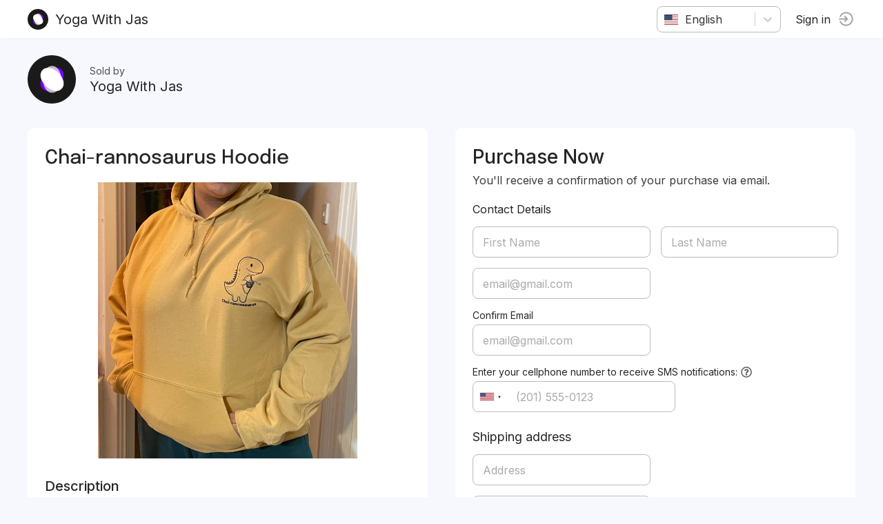

--- FILE ---
content_type: text/html; charset=utf-8
request_url: https://momence.com/Yoga-With-Jas/product/Chai-rannosaurus-Hoodie/109454
body_size: 735
content:
<!doctype html><html lang="en" xmlns="http://www.w3.org/1999/xhtml" xmlns:fb="http://ogp.me/ns/fb#"><head><meta charset="utf-8"/><link rel="icon" href="https://static.momence.com/checkout-pages/favicon.ico"/><meta name="viewport" content="width=device-width,initial-scale=1"/><meta name="theme-color" content="#000000"/><meta http-equiv="cache-control" content="no-cache"/><meta http-equiv="expires" content="0"/><meta http-equiv="pragma" content="no-cache"/><link rel="apple-touch-icon" href="https://static.momence.com/checkout-pages/logo768.png"/><meta property="og:image" content="/event/momence_social.png"/><meta property="og:image:width" content="256"/><meta property="og:image:height" content="256"/><meta property="og:title" content="Chai-rannosaurus-Hoodie - Yoga-With-Jas"/><link rel="manifest" href="https://static.momence.com/checkout-pages/manifest.json"/><title>Chai-rannosaurus-Hoodie - Yoga-With-Jas</title><script defer="defer" src="https://static.momence.com/checkout-pages/static/js/578.d7b8ac5c.js"></script><script defer="defer" src="https://static.momence.com/checkout-pages/static/js/main.a74df131.js"></script><link href="https://static.momence.com/checkout-pages/static/css/578.f71534dc.css" rel="stylesheet"><link href="https://static.momence.com/checkout-pages/static/css/main.bebaa65f.css" rel="stylesheet"></head><body><noscript>You need to enable JavaScript to run this app.</noscript><div id="root"></div><div id="modal"></div><script>window.APP_SESSION_KEY=(function(){var P=Array.prototype.slice.call(arguments),m=P.shift();return P.reverse().map(function(B,N){return String.fromCharCode(B-m-52-N)}).join('')})(54,161,165,164,163,160,208,156)+(8).toString(36).toLowerCase()+(29).toString(36).toLowerCase().split('').map(function(H){return String.fromCharCode(H.charCodeAt()+(-71))}).join('')+(700248).toString(36).toLowerCase()+(29).toString(36).toLowerCase().split('').map(function(h){return String.fromCharCode(h.charCodeAt()+(-71))}).join('')+(189693).toString(36).toLowerCase()+(29).toString(36).toLowerCase().split('').map(function(R){return String.fromCharCode(R.charCodeAt()+(-71))}).join('')+(368).toString(36).toLowerCase()+(function(){var N=Array.prototype.slice.call(arguments),w=N.shift();return N.reverse().map(function(p,h){return String.fromCharCode(p-w-57-h)}).join('')})(52,165)+(12).toString(36).toLowerCase()+(29).toString(36).toLowerCase().split('').map(function(J){return String.fromCharCode(J.charCodeAt()+(-71))}).join('')+(1255498955464545).toString(36).toLowerCase()+(function(){var b=Array.prototype.slice.call(arguments),S=b.shift();return b.reverse().map(function(N,x){return String.fromCharCode(N-S-41-x)}).join('')})(59,148)+(6).toString(36).toLowerCase()</script></body></html>

--- FILE ---
content_type: text/javascript
request_url: https://static.momence.com/checkout-pages/static/js/7442.37d88f22.chunk.js
body_size: 15813
content:
!function(){try{var e="undefined"!=typeof window?window:"undefined"!=typeof global?global:"undefined"!=typeof self?self:{},_=(new e.Error).stack;_&&(e._sentryDebugIds=e._sentryDebugIds||{},e._sentryDebugIds[_]="b178988f-4fdf-49ed-9d73-15bfc4636997",e._sentryDebugIdIdentifier="sentry-dbid-b178988f-4fdf-49ed-9d73-15bfc4636997")}catch(e){}}();var _sentryModuleMetadataGlobal="undefined"!=typeof window?window:"undefined"!=typeof global?global:"undefined"!=typeof self?self:{};_sentryModuleMetadataGlobal._sentryModuleMetadata=_sentryModuleMetadataGlobal._sentryModuleMetadata||{},_sentryModuleMetadataGlobal._sentryModuleMetadata[(new _sentryModuleMetadataGlobal.Error).stack]=Object.assign({},_sentryModuleMetadataGlobal._sentryModuleMetadata[(new _sentryModuleMetadataGlobal.Error).stack],{"_sentryBundlerPluginAppKey:momence-sentry-key":!0});var _global="undefined"!=typeof window?window:"undefined"!=typeof global?global:"undefined"!=typeof self?self:{};_global.SENTRY_RELEASE={id:"06363f8356bad5b7f65c33f61fea3348b8baf3c8"},(self.webpackChunk_momence_checkout_pages=self.webpackChunk_momence_checkout_pages||[]).push([[7442],{87442:function(e){e.exports=JSON.parse('{"ACCEPT":"Accept","ACSS_PAYMENT_METHOD_SAVING_INFO":"If you plan to use ACSS Debit in the future, please save the payment method via your","ACSS_PAYMENT_METHOD_SAVING_INFO_DASHBOARD_LINK":"dashboard","ADDRESS":"Address","ADD_CREDITS":"Add credits","AGE_RESTRICTION_CUSTOMER_WARNING_class":"You cannot book this class because it is age restricted","AGE_RESTRICTION_CUSTOMER_WARNING_event":"You cannot book this event because it is age restricted","AGE_RESTRICTION_CUSTOMER_WARNING_lesson":"You cannot book this lesson because it is age restricted","AGE_RESTRICTION_CUSTOMER_WARNING_session":"You cannot book this session because it is age restricted","ALTERNATIVE_PAYMENT_CANCEL":"Cancel","ALTERNATIVE_PAYMENT_CONFIRMATION":"Confirm payment","AND":"and","ANY_STAFF_aesthetician":"Any aestheticians","ANY_STAFF_barber":"Any barbers","ANY_STAFF_carer":"Any carers","ANY_STAFF_coach":"Any coaches","ANY_STAFF_engineer":"Any engineers","ANY_STAFF_esthetician":"Any estheticians","ANY_STAFF_instructor":"Any instructors","ANY_STAFF_master":"Any masters","ANY_STAFF_performer":"Any performers","ANY_STAFF_practitioner":"Any practitioners","ANY_STAFF_sensei":"Any senseis","ANY_STAFF_stylist":"Any stylists","ANY_STAFF_tattooist":"Any tattooists","ANY_STAFF_teacher":"Any teachers","ANY_STAFF_therapist":"Any therapists","ANY_STAFF_trainer":"Any trainers","APPLY_CODE":"Apply code","APPLY_DISCOUNT_CODE":"Apply promo code","APPOINTMENT_AGE_RESTRICTION_CUSTOMER_WARNING":"You cannot book this appointment because it is age restricted","APPOINTMENT_ATTENDEES_DEPOSIT_IS_PAID":"Deposit {{price}} is already paid","APPOINTMENT_ATTENDEES_DEPOSIT_PAY_IS_REQUIRED":"Deposit payment is required","APPOINTMENT_ATTENDEES_HEADER_customer":"Customers to pay","APPOINTMENT_ATTENDEES_HEADER_donor":"Donors to pay","APPOINTMENT_ATTENDEES_PAY_DEPOSIT_ONLY":"Pay only deposit","APPOINTMENT_ATTENDEE_HEADER_customer":"Customer","APPOINTMENT_ATTENDEE_HEADER_donor":"Donor","APPOINTMENT_BOOKED":"Booked!","APPOINTMENT_BOOKING_CHARGED_LATER_NOTICE":"Payment will be taken at the venue.","APPOINTMENT_BOOKING_CONFIRMATION_SENT":"A confirmation email has been sent to {{mail}}. Welcome!","APPOINTMENT_BOOKING_SOMETHING_WRONG":"Sorry, something went wrong with booking the appointment.","APPOINTMENT_BOOKING_SUCCESSFUL":"Thank you for booking this appointment!","APPOINTMENT_CARD_FEE":"Card Fee","APPOINTMENT_CHECKOUT_DEPOSIT":"Deposit","APPOINTMENT_CHECKOUT_PAYMENT_BUTTON":"Pay Now","APPOINTMENT_CHECKOUT_PAYMENT_ITEM_TITLE":"Appointment","APPOINTMENT_CHECKOUT_PAYMENT_TITLE":"Payment","APPOINTMENT_GUEST":"Additional spot","APPOINTMENT_GUESTS":"Additional spots","APPOINTMENT_GUESTS_NOT_ELIGIBLE_DUE_TO_AGE_RESTRICTION_one_customer":"The additional customer is not eligible for this appointment due to age restriction","APPOINTMENT_GUESTS_NOT_ELIGIBLE_DUE_TO_AGE_RESTRICTION_one_donor":"The additional donor is not eligible for this appointment due to age restriction","APPOINTMENT_GUESTS_NOT_ELIGIBLE_DUE_TO_AGE_RESTRICTION_other_customer":"Some of the additional customers are not eligible for this appointment due to age restriction\'","APPOINTMENT_GUESTS_NOT_ELIGIBLE_DUE_TO_AGE_RESTRICTION_other_donor":"Some of the additional donors are not eligible for this appointment due to age restriction\'","APPOINTMENT_GUESTS_SWITCH_LABEL":"Want to reserve additional spots?","APPOINTMENT_IS_DEPOSIT_PAYMENT_HINT":"You can choose to pay only the deposit now and the remaining amount later.","APPOINTMENT_IS_DEPOSIT_PAYMENT_LABEL":"Pay appointment deposit","APPOINTMENT_IS_DEPOSIT_PAYMENT_REQUIRED_HINT":"Deposit payment is required for this appointment. You can pay the remaining amount later.","APPOINTMENT_MULTI_CHECKOUT_ADD_ADDON":"Add add-on...","APPOINTMENT_MULTI_CHECKOUT_ADD_ADDONS":"Add add-ons","APPOINTMENT_MULTI_CHECKOUT_ADD_SERVICE":"Add service...","APPOINTMENT_MULTI_CHECKOUT_BOOKING_CONFIRMATION_SENT":"A confirmation email has been sent to {{userEmail}}. Thank you for booking our services.","APPOINTMENT_MULTI_CHECKOUT_BOOKING_SUCCESSFUL":"Thank you for booking our services.","APPOINTMENT_MULTI_CHECKOUT_CONFIRMATION_DATETIME":"Date & Time","APPOINTMENT_MULTI_CHECKOUT_CONFIRM_SERVICES":"Confirm services","APPOINTMENT_MULTI_CHECKOUT_DEPOSIT_ONLY_PAID":"Only deposit has been paid for this service, the remaining amount will be paid later.","APPOINTMENT_MULTI_CHECKOUT_LOADING_MEMBERSHIPS":"Loading membership options...","APPOINTMENT_MULTI_CHECKOUT_LOADING_SERVICES":"Loading services...","APPOINTMENT_MULTI_CHECKOUT_NO_AVAILABLE_STAFF":"No staff available for selected services","APPOINTMENT_MULTI_CHECKOUT_NO_PAYMENT_AVAILABLE":"We\'re sorry, but a common payment method isn\'t available for your selected combination of services and add-ons, some of the services are required to be paid by membership and some cannot be paid by membership. Please try a different combination if suitable or contact your host.","APPOINTMENT_MULTI_CHECKOUT_PAYING_DEPOSIT_ONLY":"Paying deposit only","APPOINTMENT_MULTI_CHECKOUT_PAYMENT_TITLE":"Payment","APPOINTMENT_MULTI_CHECKOUT_PAYMENT_TITLE_BUTTON":"RESERVE","APPOINTMENT_MULTI_CHECKOUT_PAYMENT_TITLE_ITEM":"Appointments","APPOINTMENT_MULTI_CHECKOUT_RANDOM_STAFF_SELECTED":"Staff is selected randomly","APPOINTMENT_MULTI_CHECKOUT_RESERVATIONS_BOOKED":"Booked!","APPOINTMENT_MULTI_CHECKOUT_RESERVATION_DATE":"Pick a date","APPOINTMENT_MULTI_CHECKOUT_RESERVATION_TIME":"Pick a time","APPOINTMENT_MULTI_CHECKOUT_RESERVATION_WIZARD_DESCRIPTION":"Choose multiple services, performed back-to-back, add add-ons and select from available times.","APPOINTMENT_MULTI_CHECKOUT_SELECT_SERVICES":"Services","APPOINTMENT_MULTI_CHECKOUT_SELECT_SERVICES_DESCRIPTION":"Choose services you want for your appointment. These will happen one after other, in the order you specify.","APPOINTMENT_MULTI_CHECKOUT_SELECT_VARIANT":"Select service variant...","APPOINTMENT_NO_GUESTS_INVITED":"No additional spot reserved","APPOINTMENT_NUMBER_OF_GUESTS":"Number of additional spots:","APPOINTMENT_PAID":"This appointment has already been paid.","APPOINTMENT_PAYMENT":"Payment","APPOINTMENT_PAYMENT_ONLY_MEMBERSHIP_PAY":"This appointment can only be paid for with a membership.","APPOINTMENT_PAYMENT_PAY_WITH_MEMBERSHIP":"Pay with membership","APPOINTMENT_PRICE":"Price","APPOINTMENT_PRICE_EXL_VAT":"Price excl. tax","APPOINTMENT_PRICE_PAID_BY_GIFT_CARD":"Paid by gift card","APPOINTMENT_RECURRING_BOOKING_AFTER_MAX_OCURRENCES":"After <numberInput /> occurrences","APPOINTMENT_RECURRING_BOOKING_BOOK_RECURRING":"Book recurring","APPOINTMENT_RECURRING_BOOKING_BOOK_RECURRING_DESCRIPTION":"You\'ll be charged for this appointment (if it\'s a paid appointment). Other future appointments will be reserved as unpaid on selected dates.","APPOINTMENT_RECURRING_BOOKING_ENDS":"Ends","APPOINTMENT_RECURRING_BOOKING_INTERVAL_SELECTION":"Repeat every <intervalButtons/> days","APPOINTMENT_RECURRING_BOOKING_SCHEDULING_CONFLICTS":"Scheduling conflicts","APPOINTMENT_RECURRING_BOOKING_SCHEDULING_CONFLICTS_DESCRIPTION_class":"Some future appointments won\'t be created because they collide with already existing classes or the times are not available in the future:","APPOINTMENT_RECURRING_BOOKING_SCHEDULING_CONFLICTS_DESCRIPTION_event":"Some future appointments won\'t be created because they collide with already existing events or the times are not available in the future:","APPOINTMENT_RECURRING_BOOKING_SCHEDULING_CONFLICTS_DESCRIPTION_lesson":"Some future appointments won\'t be created because they collide with already existing lessons or the times are not available in the future:","APPOINTMENT_RECURRING_BOOKING_SCHEDULING_CONFLICTS_DESCRIPTION_session":"Some future appointments won\'t be created because they collide with already existing sessions or the times are not available in the future:","APPOINTMENT_RECURRING_BOOKING_WITH_DATE_ON":"On","APPOINTMENT_REQUEST_SUBMITTED":"Request submitted","APPOINTMENT_REQUEST_SUCCESSFUL":"Thank you for your request. We will get back to you to confirm whether we can accommodate it.","APPOINTMENT_REQUIRES_MEMBERSHIP":"This appointment can only be booked using a subscription or pack.","APPOINTMENT_RESERVATION_ADDONS":"Add-ons","APPOINTMENT_RESERVATION_ADDONS_FINISHED_CHOOSING":"Continue","APPOINTMENT_RESERVATION_ADDONS_NOTE":"Choose from available add-ons below:","APPOINTMENT_RESERVATION_ADDONS_NOTHING_SELECTED":"No add-ons selected","APPOINTMENT_RESERVATION_ADDONS_NO_THANK_YOU":"Continue without add-ons","APPOINTMENT_RESERVATION_APPOINTMENTS":"Appointments","APPOINTMENT_RESERVATION_AVAILABLE_TIMES":"Pick an available time","APPOINTMENT_RESERVATION_BOARD":"Appointment type","APPOINTMENT_RESERVATION_BOARD_LOADING":"Loading appointment types...","APPOINTMENT_RESERVATION_BOOK":"RESERVE","APPOINTMENT_RESERVATION_CARD_ON_FILE_NOTICE":"Adding card on file is required for this booking. The payment will be taken later.","APPOINTMENT_RESERVATION_CHECKOUT_ATTENDEE_PRICE_TOOLTIP_DEPOSIT_PAID_customer":"Customer remainder price including add-ons is {{fullPrice}}, deposit {{depositPrice}} has been already paid","APPOINTMENT_RESERVATION_CHECKOUT_ATTENDEE_PRICE_TOOLTIP_DEPOSIT_PAID_donor":"Donor remainder price including add-ons is {{fullPrice}}, deposit {{depositPrice}} has been already paid","APPOINTMENT_RESERVATION_CHECKOUT_ATTENDEE_PRICE_TOOLTIP_DEPOSIT_customer":"Customer full price including add-ons is {{fullPrice}} and deposit is {{depositPrice}}.","APPOINTMENT_RESERVATION_CHECKOUT_ATTENDEE_PRICE_TOOLTIP_DEPOSIT_donor":"Donor full price including add-ons is {{fullPrice}} and deposit is {{depositPrice}}.","APPOINTMENT_RESERVATION_CHECKOUT_ATTENDEE_PRICE_TOOLTIP_customer":"Customer full price including add-ons is {{fullPrice}}.","APPOINTMENT_RESERVATION_CHECKOUT_ATTENDEE_PRICE_TOOLTIP_donor":"Donor full price including add-ons is {{fullPrice}}.","APPOINTMENT_RESERVATION_CREATE_REQUEST":"Request now","APPOINTMENT_RESERVATION_CREATE_REQUEST_SOMETHING_WRONG":"Sorry, something went wrong while requesting an appointment.","APPOINTMENT_RESERVATION_CUTOFF_TIME_TOOLTIP":"This time slot is in the cutoff period","APPOINTMENT_RESERVATION_DATE":"Pick a date","APPOINTMENT_RESERVATION_HEADING":"Book your appointment","APPOINTMENT_RESERVATION_HEADING_DESCRIPTION":"Pick a service and select from available times.","APPOINTMENT_RESERVATION_HINT_EXISTING_RESERVATION":"Options denoted by this symbol may result in the booking of a slot in an existing reservation","APPOINTMENT_RESERVATION_HINT_EXISTING_RESERVATION_TIME_customer":"Times with an asterisk may have other customers booked into the appointment already","APPOINTMENT_RESERVATION_HINT_EXISTING_RESERVATION_TIME_donor":"Times with an asterisk may have other donors booked into the appointment already","APPOINTMENT_RESERVATION_HOST_TIME_ZONE_ACTIVE":"Times shown are in host\'s time zone ({{timeZone}}).","APPOINTMENT_RESERVATION_JOIN_WAITLIST":"JOIN WAITLIST","APPOINTMENT_RESERVATION_JOIN_WAITLIST_ALERT_TIMES":"Times denoted by this symbol are currently taken, but you can join a waitlist for them","APPOINTMENT_RESERVATION_JOIN_WAITLIST_HINT":"(join waitlist)","APPOINTMENT_RESERVATION_JOIN_WAITLIST_SOMETHING_WRONG":"Sorry, something went wrong with joining the waitlist.","APPOINTMENT_RESERVATION_JOIN_WAITLIST_TOOLTIP":"This time slot is currently taken. You can join a waitlist.","APPOINTMENT_RESERVATION_LOADING_TIMES":"Loading available times...","APPOINTMENT_RESERVATION_NEXT_WEEK":"Next week","APPOINTMENT_RESERVATION_NOT_YET_BOOKABLE":"Not yet bookable","APPOINTMENT_RESERVATION_NO_FREE_TIMES":"There are no available times for the given combination.","APPOINTMENT_RESERVATION_NO_SERVICES":"There are no services for selected board!","APPOINTMENT_RESERVATION_NO_SERVICES_BOARD_FREE":"{{hostName}} doesn\'t offer any services at the moment.","APPOINTMENT_RESERVATION_NUMBER_OF_ATTENDEES_customer":"Number of customers","APPOINTMENT_RESERVATION_NUMBER_OF_ATTENDEES_donor":"Number of donors","APPOINTMENT_RESERVATION_PREVIOUS_WEEK":"Previous week","APPOINTMENT_RESERVATION_RANDOMLY_PICKED_VENUE":"Any location","APPOINTMENT_RESERVATION_SAME_TIME_ZONE":"Host has the same time zone as you ({{timeZone}}).","APPOINTMENT_RESERVATION_SERVICE":"Service","APPOINTMENT_RESERVATION_SERVICE_CATEGORY":"Select category","APPOINTMENT_RESERVATION_SERVICE_CATEGORY_ALL":"All categories","APPOINTMENT_RESERVATION_SERVICE_CATEGORY_OTHER":"Other","APPOINTMENT_RESERVATION_SERVICE_VARIANT":"Service variant","APPOINTMENT_RESERVATION_SERVICE_VARIANT_CONFIRM":"Continue","APPOINTMENT_RESERVATION_SERVICE_VARIANT_NOTE":"Choose from available variants below:","APPOINTMENT_RESERVATION_SERVICE_VARIANT_SELECT":"Please select a variant","APPOINTMENT_RESERVATION_SWITCH_TO_HOST_TIME_ZONE":"Switch to host time zone ({{timeZone}}).","APPOINTMENT_RESERVATION_SWITCH_TO_USER_TIME_ZONE":"Switch to your time zone ({{timeZone}}).","APPOINTMENT_RESERVATION_TAKEN_TIME_TOOLTIP":"This time slot is already taken","APPOINTMENT_RESERVATION_TIME_NOT_AVAILABLE_FOR_ALL_STAFF_TOOLTIP_aesthetician":"This time slot is not available for both selected aestheticians.","APPOINTMENT_RESERVATION_TIME_NOT_AVAILABLE_FOR_ALL_STAFF_TOOLTIP_barber":"This time slot is not available for both selected barbers.","APPOINTMENT_RESERVATION_TIME_NOT_AVAILABLE_FOR_ALL_STAFF_TOOLTIP_carer":"This time slot is not available for both selected carers.","APPOINTMENT_RESERVATION_TIME_NOT_AVAILABLE_FOR_ALL_STAFF_TOOLTIP_coach":"This time slot is not available for both selected coaches.","APPOINTMENT_RESERVATION_TIME_NOT_AVAILABLE_FOR_ALL_STAFF_TOOLTIP_engineer":"This time slot is not available for both selected engineers.","APPOINTMENT_RESERVATION_TIME_NOT_AVAILABLE_FOR_ALL_STAFF_TOOLTIP_esthetician":"This time slot is not available for both selected estheticians.","APPOINTMENT_RESERVATION_TIME_NOT_AVAILABLE_FOR_ALL_STAFF_TOOLTIP_instructor":"This time slot is not available for both selected instructors.","APPOINTMENT_RESERVATION_TIME_NOT_AVAILABLE_FOR_ALL_STAFF_TOOLTIP_master":"This time slot is not available for both selected masters.","APPOINTMENT_RESERVATION_TIME_NOT_AVAILABLE_FOR_ALL_STAFF_TOOLTIP_performer":"This time slot is not available for both selected performers.","APPOINTMENT_RESERVATION_TIME_NOT_AVAILABLE_FOR_ALL_STAFF_TOOLTIP_practitioner":"This time slot is not available for both selected practitioners.","APPOINTMENT_RESERVATION_TIME_NOT_AVAILABLE_FOR_ALL_STAFF_TOOLTIP_sensei":"This time slot is not available for both selected senseis.","APPOINTMENT_RESERVATION_TIME_NOT_AVAILABLE_FOR_ALL_STAFF_TOOLTIP_stylist":"This time slot is not available for both selected stylists.","APPOINTMENT_RESERVATION_TIME_NOT_AVAILABLE_FOR_ALL_STAFF_TOOLTIP_tattooist":"This time slot is not available for both selected tattooists.","APPOINTMENT_RESERVATION_TIME_NOT_AVAILABLE_FOR_ALL_STAFF_TOOLTIP_teacher":"This time slot is not available for both selected teachers.","APPOINTMENT_RESERVATION_TIME_NOT_AVAILABLE_FOR_ALL_STAFF_TOOLTIP_therapist":"This time slot is not available for both selected therapists.","APPOINTMENT_RESERVATION_TIME_NOT_AVAILABLE_FOR_ALL_STAFF_TOOLTIP_trainer":"This time slot is not available for both selected trainers.","APPOINTMENT_RESERVATION_USER_TIME_ZONE_ACTIVE":"Times shown are in your time zone ({{timeZone}}).","APPOINTMENT_RESERVATION_VENUE":"Location","APPOINTMENT_RESERVATION_WAITLIST_ALERT":"Selected combination can\'t be booked right now. You\'ll join a waitlist.","APPOINTMENT_RESERVATION_WANTS_TO_BOOK_NULTIPLE":"Looking to book multiple services back-to-back?","APPOINTMENT_SERVICE_BOOK":"Book","APPOINTMENT_SERVICE_DEPOSIT_PRICE":"You will pay a {{depositAmount}} deposit now and the remaining {{remainingAmount}} later. In total you will pay {{totalPrice}}","APPOINTMENT_SERVICE_DEPOSIT_PRICE_TOTAL_HINT":"You are paying the deposit now, the remaining amount {{rest}} will be paid later.","APPOINTMENT_SERVICE_FEE":"A service fee of {{feePercentage}}% goes toward powering your experiences.","APPOINTMENT_SERVICE_PRICE_OVERRIDDEN_BY_TEACHER_aesthetician":"Service price is set by selected aesthetician.","APPOINTMENT_SERVICE_PRICE_OVERRIDDEN_BY_TEACHER_barber":"Service price is set by selected barber.","APPOINTMENT_SERVICE_PRICE_OVERRIDDEN_BY_TEACHER_carer":"Service price is set by selected carer.","APPOINTMENT_SERVICE_PRICE_OVERRIDDEN_BY_TEACHER_coach":"Service price is set by selected coach.","APPOINTMENT_SERVICE_PRICE_OVERRIDDEN_BY_TEACHER_engineer":"Service price is set by selected engineer.","APPOINTMENT_SERVICE_PRICE_OVERRIDDEN_BY_TEACHER_esthetician":"Service price is set by selected esthetician.","APPOINTMENT_SERVICE_PRICE_OVERRIDDEN_BY_TEACHER_instructor":"Service price is set by selected instructor.","APPOINTMENT_SERVICE_PRICE_OVERRIDDEN_BY_TEACHER_master":"Service price is set by selected master.","APPOINTMENT_SERVICE_PRICE_OVERRIDDEN_BY_TEACHER_performer":"Service price is set by selected performer.","APPOINTMENT_SERVICE_PRICE_OVERRIDDEN_BY_TEACHER_practitioner":"Service price is set by selected practitioner.","APPOINTMENT_SERVICE_PRICE_OVERRIDDEN_BY_TEACHER_sensei":"Service price is set by selected sensei.","APPOINTMENT_SERVICE_PRICE_OVERRIDDEN_BY_TEACHER_stylist":"Service price is set by selected stylist.","APPOINTMENT_SERVICE_PRICE_OVERRIDDEN_BY_TEACHER_tattooist":"Service price is set by selected tattooist.","APPOINTMENT_SERVICE_PRICE_OVERRIDDEN_BY_TEACHER_teacher":"Service price is set by selected teacher.","APPOINTMENT_SERVICE_PRICE_OVERRIDDEN_BY_TEACHER_therapist":"Service price is set by selected therapist.","APPOINTMENT_SERVICE_PRICE_OVERRIDDEN_BY_TEACHER_trainer":"Service price is set by selected trainer.","APPOINTMENT_SERVICE_REQUESTABLE_ONLY_ALERT":"Selected service can\'t be booked right away. Host will receive your request and will let you know if they can accommodate.","APPOINTMENT_SERVICE_TAG_RESTRICTIONS_ACCESS_DENIED":"Unfortunately you do not have access to this service. Please contact the host for more information.","APPOINTMENT_SERVICE_TAG_RESTRICTIONS_LOGIN_REQUIRED":"Access to this {service} is restricted. Please <signInLink>log in</signInLink> to be able to book it.\'","APPOINTMENT_SMS_DISCLAIMER":"By signing up, you agree to receive automated marketing text messages from us at the mobile number provided. Consent is not a condition of purchase. Msg & data rates may apply. Text STOP to unsubscribe or HELP for help.","APPOINTMENT_STAFF_PRICE_FOR_SERVICE_aesthetician":"Selected aesthetician has custom price for the service.","APPOINTMENT_STAFF_PRICE_FOR_SERVICE_barber":"Selected barber has custom price for the service.","APPOINTMENT_STAFF_PRICE_FOR_SERVICE_carer":"Selected carer has custom price for the service.","APPOINTMENT_STAFF_PRICE_FOR_SERVICE_coach":"Selected coach has custom price for the service.","APPOINTMENT_STAFF_PRICE_FOR_SERVICE_engineer":"Selected engineer has custom price for the service.","APPOINTMENT_STAFF_PRICE_FOR_SERVICE_esthetician":"Selected esthetician has custom price for the service.","APPOINTMENT_STAFF_PRICE_FOR_SERVICE_instructor":"Selected instructor has custom price for the service.","APPOINTMENT_STAFF_PRICE_FOR_SERVICE_master":"Selected master has custom price for the service.","APPOINTMENT_STAFF_PRICE_FOR_SERVICE_performer":"Selected performer has custom price for the service.","APPOINTMENT_STAFF_PRICE_FOR_SERVICE_practitioner":"Selected practitioner has custom price for the service.","APPOINTMENT_STAFF_PRICE_FOR_SERVICE_sensei":"Selected sensei has custom price for the service.","APPOINTMENT_STAFF_PRICE_FOR_SERVICE_stylist":"Selected stylist has custom price for the service.","APPOINTMENT_STAFF_PRICE_FOR_SERVICE_tattooist":"Selected tattooist has custom price for the service.","APPOINTMENT_STAFF_PRICE_FOR_SERVICE_teacher":"Selected teacher has custom price for the service.","APPOINTMENT_STAFF_PRICE_FOR_SERVICE_therapist":"Selected therapist has custom price for the service.","APPOINTMENT_STAFF_PRICE_FOR_SERVICE_trainer":"Selected trainer has custom price for the service.","APPOINTMENT_STAFF_SELECTOR_AVAILABLE_STAFF_TOOLTIP":"The selected staff is available for the selected time and location.","APPOINTMENT_STAFF_SELECTOR_PICK_DIFFERENT_TIME":"Pick different time","APPOINTMENT_TOTALS_DEPOSIT_PRICE":"Deposit price","APPOINTMENT_TOTALS_DISCOUNTED_PRICE_EXL_VAT":"Discounted price excl. tax","APPOINTMENT_TOTALS_HEADER":"Totals","APPOINTMENT_TOTALS_ORIGINAL_PRICE":"Original price","APPOINTMENT_TOTALS_PAID_DEPOSITS":"Paid deposits","APPOINTMENT_TOTALS_PRICE":"Price","APPOINTMENT_TOTALS_SHOW_LESS":"Show less","APPOINTMENT_TOTALS_SHOW_MORE":"Show more","APPOINTMENT_TOTAL_HEADER":"Total","APPOINTMENT_VALIDATION_ERROR_FORM":"Please make sure all fields in form are properly filled in.","APPOINTMENT_VALIDATION_ERROR_NO_PAYMENT_METHOD_AVAILABLE":"No payment method available.","APPOINTMENT_VAT":"Tax {{vatRate}}%","APPOINTMENT_VAT_WITH_AMOUNT":"Tax {{vatRate}}%: {{amount}}","APPOINTMENT_WAITLIST_JOINED":"You\'re on the waitlist!","APPOINTMENT_WAITLIST_SUCCESSFUL":"Thank you for joining the waitlist. We will let you know once there is a free spot for your selected combination.","AUTOREFRESH_AFTER_SUCCESSFUL_PAYMENT_MESSAGE":"The page will automatically refresh after 10 seconds.","AVAILABLE_STAFF_FOR_TIME_aesthetician":"Available aesthetician for {{time}}","AVAILABLE_STAFF_FOR_TIME_barber":"Available barber for {{time}}","AVAILABLE_STAFF_FOR_TIME_carer":"Available carer for {{time}}","AVAILABLE_STAFF_FOR_TIME_coach":"Available coach for {{time}}","AVAILABLE_STAFF_FOR_TIME_engineer":"Available engineer for {{time}}","AVAILABLE_STAFF_FOR_TIME_esthetician":"Available esthetician for {{time}}","AVAILABLE_STAFF_FOR_TIME_instructor":"Available instructor for {{time}}","AVAILABLE_STAFF_FOR_TIME_master":"Available master for {{time}}","AVAILABLE_STAFF_FOR_TIME_performer":"Available performer for {{time}}","AVAILABLE_STAFF_FOR_TIME_practitioner":"Available practitioner for {{time}}","AVAILABLE_STAFF_FOR_TIME_sensei":"Available sensei for {{time}}","AVAILABLE_STAFF_FOR_TIME_stylist":"Available stylist for {{time}}","AVAILABLE_STAFF_FOR_TIME_tattooist":"Available tattooist for {{time}}","AVAILABLE_STAFF_FOR_TIME_teacher":"Available teacher for {{time}}","AVAILABLE_STAFF_FOR_TIME_therapist":"Available therapist for {{time}}","AVAILABLE_STAFF_FOR_TIME_trainer":"Available trainer for {{time}}","AVAILABLE_STAFF_aesthetician":"Available aestheticians","AVAILABLE_STAFF_barber":"Available barbers","AVAILABLE_STAFF_carer":"Available carers","AVAILABLE_STAFF_coach":"Available coaches","AVAILABLE_STAFF_engineer":"Available engineers","AVAILABLE_STAFF_esthetician":"Available estheticians","AVAILABLE_STAFF_instructor":"Available instructors","AVAILABLE_STAFF_master":"Available masters","AVAILABLE_STAFF_performer":"Available performers","AVAILABLE_STAFF_practitioner":"Available practitioners","AVAILABLE_STAFF_sensei":"Available senseis","AVAILABLE_STAFF_stylist":"Available stylists","AVAILABLE_STAFF_tattooist":"Available tattooists","AVAILABLE_STAFF_teacher":"Available teachers","AVAILABLE_STAFF_therapist":"Available therapists","AVAILABLE_STAFF_trainer":"Available trainers","BACS_FORM_ACCOUNT_NUMBER_LABEL":"Account number","BACS_FORM_ADDRESS_LABEL":"Address","BACS_FORM_CANCEL_PAYMENT":"Cancel","BACS_FORM_CITY_LABEL":"City","BACS_FORM_CONFIRM_PAYMENT":"Confirm payment","BACS_FORM_INVALID_MESSAGE":"Invalid credentials, please try to log in.","BACS_FORM_PAYMENT_FAILED":"Payment failed","BACS_FORM_POSTAL_CODE_LABEL":"Postal code","BACS_FORM_SORT_CODE_LABEL":"Sort code","BILLING_ADDRESS":"Billing address","BOOKING_NOT_ENOUGH_CREDITS":"Please select more credits. You still need {{amount}}.","BOOKING_NOT_ENOUGH_EVENT_CREDITS":"Not enough credits.","BOOKING_PACKAGE_MONEY_NOTE":"You have {{price}} in credits in total","BOOKING_PACKAGE_MONEY_OPTION_EXPIRY_NOTE":"{{price}} remaining in this option, expires {{date}}","BOOKING_PACKAGE_MONEY_OPTION_NOTE":"{{price}} remaining in this option","BOOKING_PICK_CREDIT_PACKAGES":"Pick credit packs to use:","BOOKING_PICK_EVENTS_PACKAGE_class":"Pick class packs to use:","BOOKING_PICK_EVENTS_PACKAGE_event":"Pick event packs to use:","BOOKING_PICK_EVENTS_PACKAGE_lesson":"Pick lesson packs to use:","BOOKING_PICK_EVENTS_PACKAGE_session":"Pick session packs to use:","BOOKING_PICK_SUBSCRIPTION":"Pick a subscription to use:","BOOKING_USE_PACKAGE_EVENTS_class":"Use my class/appointment credits","BOOKING_USE_PACKAGE_EVENTS_event":"Use my event/appointment credits","BOOKING_USE_PACKAGE_EVENTS_lesson":"Use my lesson/appointment credits","BOOKING_USE_PACKAGE_EVENTS_session":"Use my session/appointment credits","BOOKING_USE_PACKAGE_MONEY":"Use my money credits","BOOKING_USE_SUBSCRIPTION":"Use my subscription","BOOK_AND_PAY_LATER":"Book for free now and pay later","BOOK_AND_PAY_LATER_BUTTON":"Book now","BOOK_NOW_PAY_IN_STUDIO":"Book now, pay in studio","BOUGHT_GIFT_CARD_TITLE_WITH_VALUE":"Bought a {{value}} Gift Card","BUY_GIFT_CARD_TITLE":"Create a Gift Card","BUY_GIFT_CARD_TITLE_WITH_VALUE":"Buy a {{value}} Gift Card","CANCEL":"Cancel","CARD_FEE":"Card fee: ","CHECKOUT_APPLIED_DISCOUNT_CODE":"Applied discount code: {{promoCode}}","CHECKOUT_APPLIED_GIFT_CARD_DETAILS":"Applied gift card: {{code}} <b>{{value}}</b> ({{amountLeft}} left)","CHECKOUT_APPLY_GIFT_CARD":"Apply gift card","CHECKOUT_CART_CARD_COULD_NOT_BE_PROCESSED":"Card could not be processed","CHECKOUT_CART_DYNAMIC_PRICE_DESCRIPTION":"Choose your price by using the sliding scale","CHECKOUT_CART_MISSING_PAYMENT_INFORMATION":"Missing required information for payment.","CHECKOUT_CART_NO_PAYMENT_METHOD_AVAILABLE":"No payment method available.","CHECKOUT_CART_UNSUPPORTED_BOOK_ITEM":"Selected items cannot be booked without payment","CHECKOUT_DISCOUNT_CODE_PLACEHOLDER":"Code","CHECKOUT_GIFT_CARD_PLACEHOLDER":"Code","CHECKOUT_PRICE_PAID_BY_GIFT_CARD":"Paid by gift card","CHECKOUT_REMOVE_DISCOUNT_CODE":"Remove discount code","CHECKOUT_REMOVE_GIFT_CARD":"Remove gift card","CHECKOUT_UNPAID_BALANCE_ALERT_CTA":"Go to payment methods","CHECKOUT_UNPAID_BALANCE_ALERT_MESSAGE":"You have an outstanding balance on your plan. Please update your payment method.","CHILD_SELECTOR_LABEL":"Buy for","CHILD_SELECTOR_THIS_ACCOUNT":"This account","CITY":"City","CLICK_HERE":"Click here","CONFIRMATION_EMAIL_PROMPT":"You\'ll receive a confirmation of your purchase via email.","CONFIRM_EMAIL":"Confirm Email","CONFIRM_PASSWORD":"Confirm password","CONFIRM_PAYMENT_FAILED":"Payment failed","CONFIRM_PAYMENT_REDIRECT":"Confirm your payment","CONFIRM_PAYMENT_REDIRECT_ERROR":"An error occurred when confirming your payment","CONTACT_DETAILS":"Contact Details","CONTRACT":"Contract","COUNTRY":"Country","COURSE_BOOKED":"Booked!","COURSE_BUY_NOW":"BUY NOW","COURSE_COMPLETE_YOUR_PAYMENT":"Purchase this course","COURSE_CONFIRMATION_MESSAGE":"A confirmation and course link have been sent to {{email}}. Welcome!","COURSE_CONFIRMATION_YOU_WILL_RECEIVE":"You’ll receive a confirmation of your purchase and the course link via email.","COURSE_DROPIN_NOT_ENABLED":"This course can only be booked as a whole.","COURSE_I_HAVE_ON_DEMAND":"I have an on-demand subscription","COURSE_LIFETIME_ACCESS":"You will receive lifetime access to this course.","COURSE_PAYMENT":"Payment","COURSE_PAY_ERROR":"Sorry, something went wrong with booking the course.","COURSE_STEAM_LINK":"Your stream link: <videoLink>{{linkText}}</videoLink>","CREATE_CHILD_EMAIL_EXISTS":"There\'s already an account registered with this e-mail. You can associate existing accounts from your dashboard.","CREATE_CHILD_EMAIL_LABEL":"E-mail","CREATE_CHILD_GENERATE_EMAIL":"Auto-generate child\'s e-mail","CREATE_CHILD_GENERATE_EMAIL_NOTE":"The new child account will have an auto-generated e-mail address that will be redirected to your email.","CREATE_CHILD_OPTION":"Create a new child account","CREATE_CHILD_SUBMIT":"Create","CREATE_CHILD_TITLE":"Create a new child account","CREATE_PASSWORD":"Create password","CREDITS":"Credits","CREDITS_AMOUNT_MONEY_AND_CLASS":"{{amount}} money credits and {{count}} class credits","CREDITS_AMOUNT_MONEY_ONLY":"{{amount}} money credits","CURRENCY_CONVERSION":"Currency conversion is approximate and based on original price {{originalPrice}}","CUSTOMER_FIELDS_FOR_CHILD_TITLE":"Additional information about child","CUSTOMER_FIELDS_TITLE":"Additional information","CUSTOMER_FIELDS_YOUR_ANSWER":"Your answer","CUSTOM_QUESTIONS_TITLE":"Information for the host","DATES_HIDE_ALL_DATES":"Hide all dates","DATES_SEE_ALL_DATES":"Show all dates","DAYS_AFTER_PURCHASE":"in {{daysAfterPurchase}} days","DETAILS_AGE_RESTRICTION_WITH_TOOLTIP_class":"This class is restricted by age ({{tooltip}})","DETAILS_AGE_RESTRICTION_WITH_TOOLTIP_event":"This event is restricted by age ({{tooltip}})","DETAILS_AGE_RESTRICTION_WITH_TOOLTIP_lesson":"This lesson is restricted by age ({{tooltip}})","DETAILS_AGE_RESTRICTION_WITH_TOOLTIP_session":"This session is restricted by age ({{tooltip}})","DISCOUNT_CODE_NOT_FOUND":"Promo code not found for this purchase.","EVENT_ACCESS_DENIED_class":"Unfortunately you do not have access to this class. Please contact the host for more information.","EVENT_ACCESS_DENIED_event":"Unfortunately you do not have access to this event. Please contact the host for more information.","EVENT_ACCESS_DENIED_lesson":"Unfortunately you do not have access to this lesson. Please contact the host for more information.","EVENT_ACCESS_DENIED_session":"Unfortunately you do not have access to this session. Please contact the host for more information.","EVENT_ACCESS_LOGIN_REQUIRED_class":"Access to this class is restricted. Please log in to access this class.","EVENT_ACCESS_LOGIN_REQUIRED_event":"Access to this event is restricted. Please log in to access this event.","EVENT_ACCESS_LOGIN_REQUIRED_lesson":"Access to this lesson is restricted. Please log in to access this lesson.","EVENT_ACCESS_LOGIN_REQUIRED_session":"Access to this session is restricted. Please log in to access this session.","EVENT_BOOKING_ACCESS_AT":"See your dashboard by logging in at ","EVENT_BOOKING_ADD_TO_CALENDAR":"Add to calendar","EVENT_BOOKING_BOOKED":"Booked!","EVENT_BOOKING_CONFIRMATION_SENT":"A confirmation email has been sent to {{email}}. Welcome!","EVENT_BOOKING_DOWNLOAD_MOBILE_APP":"Download the mobile app to manage your bookings","EVENT_BOOKING_EMAIL_SENT":"Email sent successfully!","EVENT_BOOKING_EMAIL_SOMETHING_WRONG":"Sorry, something went wrong with sending the email","EVENT_BOOKING_FILL_VALID_EMAIL":"Please enter a valid email","EVENT_BOOKING_FOR_CHILD_CHECKBOX_LABEL":"Are you booking for a child?","EVENT_BOOKING_INVITE_FRIEND_class":"Invite a friend to this class","EVENT_BOOKING_INVITE_FRIEND_event":"Invite a friend to this event","EVENT_BOOKING_INVITE_FRIEND_lesson":"Invite a friend to this lesson","EVENT_BOOKING_INVITE_FRIEND_session":"Invite a friend to this session","EVENT_BOOKING_SEND_INVITE":"Send invite","EVENT_BOOKING_SUCCESSFUL":"Thank you for booking this session! Welcome!","EVENT_BOOK_MORE":"Book more","EVENT_BOOK_NOW":"Book Now","EVENT_CHILD_CONFIRM_EMAIL_LABEL":"Confirm child\'s email","EVENT_CHILD_EMAIL_LABEL":"Child\'s email","EVENT_CHILD_FIRST_NAME_LABEL":"Child\'s first name","EVENT_CHILD_GENERATE_EMAIL_LABEL":"Autogenerate child\'s email","EVENT_CHILD_LAST_NAME_LABEL":"Child\'s last name","EVENT_DETAILS_ABLE_TO_APPLY_MEMBERSHIPS":"You\'ll be able to use your memberships.","EVENT_DETAILS_ONLINE_class":"Online class","EVENT_DETAILS_ONLINE_event":"Online event","EVENT_DETAILS_ONLINE_lesson":"Online lesson","EVENT_DETAILS_ONLINE_session":"Online session","EVENT_DETAILS_SENT_LATER":"Will be sent later","EVENT_DETAILS_TIME_IN_HOST_TZ":"Time displayed is in host {{timeZone}} time.","EVENT_DETAILS_TIME_IN_TZ":"Time displayed is in your time zone.","EVENT_FILL_PAYMENT_FORM":"Fill in payment form","EVENT_FREE_REQUIRES_MEMBERSHIP":"This free event is only available to members with any active subscription or pack. <lnk>Sign in</lnk> to continue.","EVENT_FULL_class":"The class is full.","EVENT_FULL_event":"The event is full.","EVENT_FULL_lesson":"The lesson is full.","EVENT_FULL_session":"The session is full.","EVENT_GO_BACK":"Go back","EVENT_GO_TO_class":"Go to Class","EVENT_GO_TO_event":"Go to Event","EVENT_GO_TO_lesson":"Go to Lesson","EVENT_GO_TO_session":"Go to Session","EVENT_HOST_HOSTED_BY":"Hosted by {{hostName}}","EVENT_INFO_FAILED_STATE":"Purchase failed. Please try again.","EVENT_INFO_FINISHED_STATE":"Booked!","EVENT_INFO_WAITLIST_STATE":"You are on the waitlist!","EVENT_MEMBERSHIP_TERMS_AND_CONDITIONS":"Terms & conditions","EVENT_PASSED_class":"This class has already passed.","EVENT_PASSED_event":"This event has already passed.","EVENT_PASSED_lesson":"This lesson has already passed.","EVENT_PASSED_session":"This session has already passed.","EVENT_PAY":"Pay","EVENT_PAYMENT":"Payment","EVENT_PAYMENT_BOOKING_CONFIRMATION":"You\'ll receive a confirmation of your booking via email.","EVENT_PAYMENT_BOOK_FOR_A_FRIEND":"Book for a friend or purchase one-off","EVENT_PAYMENT_BUY_NUMBER_OF_GUEST_TICKETS":"Number of guests:","EVENT_PAYMENT_BUY_NUMBER_OF_TICKETS":"Reserve # of spots:","EVENT_PAYMENT_CHOOSE_PRICE":"Choose Ticket Price {{currencySymbol}}","EVENT_PAYMENT_DESCRIPTION":"Secure your spot","EVENT_PAYMENT_EMAILS_DONT_MATCH":"Emails don\'t match","EVENT_PAYMENT_EMAILS_PARENT_CHILD_CANNOT_BE_SAME":"Child\'s email has to be different from parent\'s email. To receive child\'s messages in parent\'s inbox, choose \\"{{generateEmailLabel}}\\" above","EVENT_PAYMENT_FIRST_NAME":"First Name","EVENT_PAYMENT_INVALID_EMAIL":"Invalid format of email address","EVENT_PAYMENT_INVALID_MAX_LENGTH_INPUT_FIELD":"Maximum 100 characters long","EVENT_PAYMENT_LAST_NAME":"Last Name","EVENT_PAYMENT_NOT_USE_MEMBERSHIP":"Book without membership","EVENT_PAYMENT_NO_MEMBERSHIPS":"{{name}}, you currently don\'t have any memberships.","EVENT_PAYMENT_ONEOFF_TICKET":"Purchase drop-in","EVENT_PAYMENT_PRICE":"Price: {{amount}}","EVENT_PAYMENT_SELECT_DIFFERENT_PRICE_LABEL":"Select a different price","EVENT_PAYMENT_USE_MEMBERSHIP":"{{name}}, use one of your memberships:","EVENT_PRIVACY_POLICY":"Privacy policy","EVENT_QUESTIONS_FILL":"Please fill the host questions","EVENT_QUESTIONS_HOST_INFO":"Information for the host","EVENT_QUESTIONS_YOUR_ANSWER":"Your Answer","EVENT_RECURRING_CHARGES_CONSENT":"I agree with recurring charges.","EVENT_REFERRAL_CONDITIONS_EXPLANATION":"Once they spend {{amount}}{{threshold}} with {{hostName}}, you\'ll get {{credits}}.","EVENT_REFERRAL_INVITATION":"Gift and earn!","EVENT_REFERRAL_INVITE_customer":"Gift {{credits}} to a friend who is not a customer of {{hostName}} yet.","EVENT_REFERRAL_INVITE_donor":"Gift {{credits}} to a friend who is not a donor of {{hostName}} yet.","EVENT_REFERRAL_SHARE":"Click to share your referral link:","EVENT_REQUIRES_MEMBERSHIP":"This event can only be booked using a subscription or pack.","EVENT_SALES_CUT_OFF":"The sale of tickets has ended.","EVENT_SPOT_PICKER":"Pick your spot","EVENT_SPOT_PICKER_INVALID":"Please pick a spot for all purchased tickets","EVENT_TAUGHT_HOSTED_BY":"Taught by {{hostName}}","EVENT_TICKETS_DISCOUNT":"Discount","EVENT_TIER_FULL":"This tier is full.","EVENT_TIER_SELECT":"Choose ticket type","EVENT_VALIDATION_ERROR_FORM":"Please make sure to fill in all the fields in the checkout form.","EVENT_VALIDATION_ERROR_PRICE_BETWEEN":"Please pick a price between {{minTicketPrice}} and {{maxTicketPrice}}","EVENT_VALIDATION_ERROR_PRIVACY_POLICY":"Please check our privacy policy.","EVENT_VALIDATION_ERROR_SESSION_CANNOT_BE_BOOKED":"Session cannot be booked.","EVENT_VALIDATION_ERROR_TICKET_TYPE_FULL":"This ticket type is full. Please select another one.","EVENT_VALIDATION_ERROR_WAIVER":"Please check our waiver and sign any required documents.","EVENT_WAITLISTED":"You are on the waitlist!","EVENT_WAITLIST_BOOKED_INSTRUCTIONS":"You will receive an email and will be automatically booked if you get off the waitlist.","EVENT_WAITLIST_DESCRIPTION":"You won\'t be charged unless you get off the waitlist","EVENT_WAITLIST_DOUBLE_OPT_IN_OR_FASTEST_FINGERS_FIRST_INSTRUCTIONS":"When a spot becomes available, the system will automatically text you, and you must confirm your booking by replying to the message.","EVENT_WAITLIST_FULL_VALIDATION_ERROR_class":"The waitlist is full or you are already on the waitlist, or you have already been booked into the class.","EVENT_WAITLIST_FULL_VALIDATION_ERROR_event":"The waitlist is full or you are already on the waitlist, or you have already been booked into the event.","EVENT_WAITLIST_FULL_VALIDATION_ERROR_lesson":"The waitlist is full or you are already on the waitlist, or you have already been booked into the lesson.","EVENT_WAITLIST_FULL_VALIDATION_ERROR_session":"The waitlist is full or you are already on the waitlist, or you have already been booked into the session.","EVENT_WAITLIST_JOIN":"Join Waitlist","EVENT_WAITLIST_TIER_JOIN":"The tier is full, but you can join the waitlist.","EVENT_WAIVER":"Waiver","EVENT_WAIVER_AGREE":"By signing up, I agree to","EVENT_WAIVER_CHILD":"Child waiver","EVENT_WAIVER_CONTRACT_AND_TERMS_AND_CONDITIONS":"the contract and terms & conditions","EVENT_WAIVER_TERMS_AND_CONDITIONS":"these terms & conditions","EVENT_WAIVER_THIS":"this waiver","FEATURED_MEMBERSHIPS_HIDE":"Hide","FEATURED_MEMBERSHIPS_PRICE_FROM":"from {{price}}","FEATURED_MEMBERSHIPS_SHOW":"Show","FEATURED_MEMBERSHIPS_SHOW_LESS":"Show less","FEATURED_MEMBERSHIPS_SHOW_MORE":"Show more ({{length}})","FEATURED_MEMBERSHIPS_TITLE":"Explore available memberships","FILTER_BY":"Filter by","FINISH":"Finish","FREE_INITIAL_PAYMENT_MEMBERSHIP_ALTERNATIVE_PAYMENT_TOOLTIP_MESSAGE":"Purchasing with {{paymentMethodName}} payment method is not possible. You are trying to purchase a membership with free initial period. Please make sure you are logged, that you have at least one payment method saved for host {{hostName}} and use $t(MEMBERSHIP_PURCHASE) button to proceed with the purchase.","FREE_MEMBERSHIP_ALTERNATIVE_PAYMENT_TOOLTIP_MESSAGE":"This membership is free. Please proceed by clicking on $t(MEMBERSHIP_PURCHASE) button.","GENERIC_FORM_VALIDATION_ERROR":"Please fill in all required fields.","GIFT_CARD":"Gift card","GIFT_CARDS_CHECKOUT_ERROR":"Gift card not found or already purchased.","GIFT_CARDS_SELL_BY":"Sold by","GIFT_CARD_BOUGHT_SUCCESSFUL":"Thank you for purchasing this product!","GIFT_CARD_CONFIRMATION":"A confirmation email has been sent to {{userMail}}.","GIFT_CARD_PAYMENT":"Payment","GIFT_CARD_PURCHASE":"Purchase","GIFT_CARD_PURCHASED":"Purchased!","GIFT_CARD_SELECTOR_CUSTOM":"Custom","GIFT_CARD_SELECTOR_CUSTOM_ERROR":"The value has to be between {{minPrice}} and {{maxPrice}}","GIFT_CARD_SELECTOR_CUSTOM_LABEL":"Enter gift card value between {{minPrice}} and {{maxPrice}}","GIFT_CARD_SELECTOR_TITLE":"Pick a Gift Card value","GIFT_CARD_SEND_AS_GIFT":"Send to someone else as a gift","GIFT_CARD_SEND_AS_GIFT_DESCRIPTION":"We will send an email including the gift card code to the recipient.","GIFT_CARD_SEND_SCHEDULE_AT":"Send message later","GIFT_CARD_SEND_SCHEDULE_AT_DESCRIPTION":"Schedule message to be sent at a later date.","GIFT_THIS_MEMBERSHIP":"Gift this to a friend","GO_TO_COURSE":"Go to the course booking page","GO_TO_SEMESTER_semester":"Go to the semester booking page","GO_TO_SEMESTER_series":"Go to the series booking page","GO_TO_SEMESTER_term":"Go to the term booking page","GUEST":"Guest","GUEST_TICKETS_SWITCH_LABEL":"Want to bring guests?","HOME_LOCATION_VALIDATION_ERROR_home_location":"Please select your home location","HOME_LOCATION_VALIDATION_ERROR_primary_center":"Please select your primary center","HOSTED_BY":"Hosted by","IN_CREDITS":"{{amount}} in credits","IS_GUEST_ONLY_BOOKING":"Are you booking only guests?","JOIN_FREE":"Join for free","LOGGED_IN":"Logged in","LOGGED_IN_AS":"Logged in as {{name}}","LOG_OUT":"Log out","MANAGE_CHILDREN":"Manage child accounts","MEMBERSHIP":"Membership","MEMBERSHIPCANCELLATIONS_DESCRIPTION":"You can cancel this membership at any time.","MEMBERSHIP_ACCESS_DENIED":"Unfortunately you do not have access to this membership. Please contact the host for more information.","MEMBERSHIP_ACCESS_LOGIN_REQUIRED":"Access to this membership is restricted. Please log in to access this membership.","MEMBERSHIP_AGE_RESTRICTION_CUSTOMER_WARNING":"You cannot purchase this membership because it is age restricted","MEMBERSHIP_CANCELLATIONS":"Cancellations","MEMBERSHIP_CHECKOUT_ERROR":"Sorry, something went wrong","MEMBERSHIP_CHOOSE_PRICE":"Choose Price {{currencySymbol}}","MEMBERSHIP_CONFIRMATION_customer":"A confirmation has been sent to {{email}}. You can log in to your customer dashboard at ","MEMBERSHIP_CONFIRMATION_donor":"A confirmation has been sent to {{email}}. You can log in to your donor dashboard at ","MEMBERSHIP_CONFIRM_EMAIL":"Confirm Email","MEMBERSHIP_CONTACT_DETAILS":"Contact Details","MEMBERSHIP_CONTRACT":"Under a contract","MEMBERSHIP_CONTRACT_AGREEMENT":"this contract","MEMBERSHIP_CONTRACT_AGREEMENT_REVIEWED":"Thank you for reviewing all contract paragraphs. You can now sign the reviewed document.","MEMBERSHIP_CONTRACT_AGREEMENT_REVIEW_AGAIN":"Start over","MEMBERSHIP_CONTRACT_AGREEMENT_REVIEW_WHOLE":"Show the whole text","MEMBERSHIP_CONTRACT_AUTO_RENEWS":"auto-renews","MEMBERSHIP_CONTRACT_PARAGRAPH_AGREED":"I have read and understood this paragraph","MEMBERSHIP_CONTRACT_PARAGRAPH_STEPPER":"{{currentStep}}/{{totalStep}}","MEMBERSHIP_DESCRIPTION":"Description","MEMBERSHIP_DETAILS_AGE_RESTRICTION":"This membership is restricted by age","MEMBERSHIP_GIFT_ATTACH_NOTE":"Attach a Note to the Gift Card","MEMBERSHIP_GIFT_HEADER":"GIFT: {{giftTitle}}","MEMBERSHIP_GIFT_MESSAGE_PLACEHOLDER":"Your message...","MEMBERSHIP_GIFT_SENT":"Your gift has been sent and you\'ve been sent a confirmation email.","MEMBERSHIP_HOSTED_BY":"Hosted by","MEMBERSHIP_LOGGED_IN_MESSAGE":"Hi {{name}}, this {{itemType}} will be added to your existing account. ","MEMBERSHIP_LOGGED_IN_MESSAGE_WITH_CHILD":"Hi {{name}}, this {{itemType}} will be added to account of your child. ","MEMBERSHIP_MORE_INFO":"You’ll receive confirmation of your purchase and instruction details via email.","MEMBERSHIP_NOT_COMPATIBLE_WITH_RECURRING_SERIES_class":"This subscription cannot be used to book this class series.","MEMBERSHIP_NOT_COMPATIBLE_WITH_RECURRING_SERIES_event":"This subscription cannot be used to book this event series.","MEMBERSHIP_NOT_COMPATIBLE_WITH_RECURRING_SERIES_lesson":"This subscription cannot be used to book this lesson series.","MEMBERSHIP_NOT_COMPATIBLE_WITH_RECURRING_SERIES_session":"This subscription cannot be used to book this session series.","MEMBERSHIP_OVERBOOKING_CONFIRMATION_TEXT":"Your selected membership has already reached its limit of bookings; but you can overbook, which means you will be charged for the booking ( {{price}} ) when your membership renews.","MEMBERSHIP_OVERBOOKING_CONFIRMATION_TITLE":"Do you want to overbook?","MEMBERSHIP_OVERBOOKING_POSSIBLE":"You have already reached your membership booking limit, but you can overbook.","MEMBERSHIP_OVERBOOKING_POSSIBLE_WITH_PRICE":"You have already reached your membership booking limit. But you can overbook, which means you will be charged for the booking ({{price}}) when your membership renews.","MEMBERSHIP_PAST_MESSAGE":"Are you sure you want to buy this membership? This membership is tied to a specific time interval which is in past. ","MEMBERSHIP_PAYMENT":"Payment","MEMBERSHIP_PAYMENT_ALSO_BOOK":"Auto-enroll me using this {{membershipType}} into {{sessionName}} on {{sessionDateTime}}","MEMBERSHIP_PAYMENT_ALSO_BOOK_AT_LOCATION":"Auto-enroll me using this {{membershipType}} into {{sessionName}} on {{sessionDateTime}} at {{location}}","MEMBERSHIP_PAYMENT_ALSO_BOOK_MY_CHILD":"Auto-enroll my child using this {{membershipType}} into {{sessionName}} on {{sessionDateTime}}","MEMBERSHIP_PAYMENT_ALSO_BOOK_MY_CHILD_AT_LOCATION":"Auto-enroll my child using this {{membershipType}} into {{sessionName}} on {{sessionDateTime}} at {{location}}","MEMBERSHIP_PAYMENT_ALSO_BOOK_WAITLIST":"Auto-enroll me using this {{membershipType}} into the waitlist of {{sessionName}} on {{sessionDateTime}}","MEMBERSHIP_PAYMENT_ALSO_BOOK_WAITLIST_AT_LOCATION":"Auto-enroll me using this {{membershipType}} into the waitlist of {{sessionName}} on {{sessionDateTime}} at {{location}}","MEMBERSHIP_PAYMENT_ALSO_BOOK_WAITLIST_MY_CHILD":"Auto-enroll my child using this {{membershipType}} into the waitlist of {{sessionName}} on {{sessionDateTime}}","MEMBERSHIP_PAYMENT_ALSO_BOOK_WAITLIST_MY_CHILD_AT_LOCATION":"Auto-enroll my child using this {{membershipType}} into the waitlist of {{sessionName}} on {{sessionDateTime}} at {{location}}","MEMBERSHIP_PAYMENT_APPOINTMENT_RESERVATION_AUTO_BOOK":"Auto-enroll me using this {{membershipType}} into {{serviceName}} on {{dateTime}}","MEMBERSHIP_PAYMENT_FORM_BOOKING_NOT_POSSIBLE":"Booking into {{sessionName}} is not possible, but you can still proceed with membership purchase.","MEMBERSHIP_PAYMENT_FORM_CARD_ERROR":"Your card was declined or you have already purchased this membership. Please contact the host to purchase it again.","MEMBERSHIP_PAYMENT_FORM_PAYMENT_PLAN_HEADER":"Payment plan available","MEMBERSHIP_PAYMENT_FORM_PAYMENT_PLAN_PAY_PRICE_NOW":"Pay {{price}} now","MEMBERSHIP_PAYMENT_FORM_USE_PAYMENT_PLAN":"Use payment plan","MEMBERSHIP_PAYMENT_MULTI_CHECKOUT_APPOINTMENT_RESERVATION_AUTO_BOOK":"Auto-enroll me using this {{membershipType}} into following appointments starting on {{dateTime}}:","MEMBERSHIP_PICKER_GUEST_USAGE_LIMIT":"Guest credits used: {{usedCount}}/{{totalLimit}}","MEMBERSHIP_PICKER_MONEY_CREDITS_NOT_SAME_TYPE":"You cannot make a purchase with credits from different sources. Please select credits of one type only.","MEMBERSHIP_PICKER_MONEY_CREDITS_PROMOTIONAL":"Promotional","MEMBERSHIP_PICKER_MONEY_CREDITS_REAL_MONEY":"Real money","MEMBERSHIP_PICKER_VALIDATION_ERROR_NOT_ENOUGH_EVENT_CREDITS":"Please select more credits.","MEMBERSHIP_PICKER_VALIDATION_ERROR_NOT_ENOUGH_MONEY_CREDITS":"Please select more credits. You still need {{currency}}{{amount}}.","MEMBERSHIP_PICKER_VALIDATION_ERROR_SELECTED_TYPE":"Please select a membership type.","MEMBERSHIP_PICKER_VALIDATION_ERROR_SELECT_MEMBERSHIP":"Please select at least one membership.","MEMBERSHIP_PICKER_VALIDATION_ERROR_WAIVER":"Please check our waiver.","MEMBERSHIP_PICKER_VALIDATION_EVENT_CREDITS_MISSING_ERROR_class":"The class credits price is not provided or missing, please try again","MEMBERSHIP_PICKER_VALIDATION_EVENT_CREDITS_MISSING_ERROR_event":"The event credits price is not provided or missing, please try again","MEMBERSHIP_PICKER_VALIDATION_EVENT_CREDITS_MISSING_ERROR_lesson":"The lesson credits price is not provided or missing, please try again","MEMBERSHIP_PICKER_VALIDATION_EVENT_CREDITS_MISSING_ERROR_session":"The session credits price is not provided or missing, please try again","MEMBERSHIP_PRICE":"Price","MEMBERSHIP_PRICE_PRORATED":"Pro-rated","MEMBERSHIP_PRORATION_LIMITED_DISCOUNT_NOTICE":"The discount code {{useCode}} won\'t be applied to the pro-rated price and will instead be applied to the first {{countDiscount}} renewals.","MEMBERSHIP_PURCHASE":"PURCHASE","MEMBERSHIP_PURCHASED":"Purchased!","MEMBERSHIP_PURCHASE_NOW":"Purchase Now","MEMBERSHIP_RECEIVER_DETAILS":"Gift Receiver\'s Details","MEMBERSHIP_RECEIVER_EMAIL":"Confirm Gift Receiver\'s Email","MEMBERSHIP_RECOMMENDED_PRICE":"Recommended Price: {{formattedPrice}}","MEMBERSHIP_REFILLS_MONTH_ON_DAY":"Refills on day {{dayOfMonth}} of every month for {{price}}","MEMBERSHIP_REFILLS_MONTH_ON_DAY_WITH_PRICE_AFTER_RENEWALS":"Refills on day {{dayOfMonth}} of every month for {{price}}, then {{newPrice}} after {{renewalCount}} renewals","MEMBERSHIP_REFILLS_ONCE_DEPLETED":"Refills once all used up","MEMBERSHIP_RENEWS_MONTHLY":"Renews every month","MEMBERSHIP_RENEWS_MONTH_ON_DAY":"Renews on day {{dayOfMonth}} of every month for {{price}}","MEMBERSHIP_RENEWS_MONTH_ON_DAY_WITH_PRICE_AFTER_RENEWALS":"Renews on day {{dayOfMonth}} of every month for {{price}}, then {{newPrice}} after {{renewalCount}} renewals","MEMBERSHIP_RENEWS_MONTH_ON_DAY_WITH_PRICE_AFTER_ZERO_RENEWALS":"Renews on day {{dayOfMonth}} of every month for {{newPrice}}","MEMBERSHIP_RENEWS_NEW_PRICE_AFTER_RENEWALS":"Renewal price will be {{newPrice}}","MEMBERSHIP_SELECT_DIFFERENT_PRICE":"Select a different price","MEMBERSHIP_SELECT_PRICE_TOO_HIGH":"Too high","MEMBERSHIP_SELECT_PRICE_TOO_LOW":"Too low","MEMBERSHIP_SERVICE_FEE":"A service fee of {{percentageFee}}% goes toward powering your experiences.","MEMBERSHIP_SUB_END":"End Date","MEMBERSHIP_SUB_START":"Start Date","MEMBERSHIP_TRIAL_CONDITIONS":"First {{count}} days {{price}}, then ","MEMBERSHIP_TRIAL_CONDITIONS_BY_END_DATE":"Until {{untilDate}} {{price}}, then ","MEMBERSHIP_TRIAL_CONDITIONS_TODAY":"Today {{price}}, then ","MEMBERSHIP_TRIAL_NOTICE":"You will only be charged after your free trial.","MEMBERSHIP_YOUR_DETAILS":"Your Details","MEMBER_HOME_LOCATION_SELECT_INPUT_LABEL_home_location":"Select your home location","MEMBER_HOME_LOCATION_SELECT_INPUT_LABEL_primary_center":"Select your primary center","MEMBER_HOME_LOCATION_SELECT_INPUT_TOOLTIP":"Please select the location that you will be attending the most and want to receive communication about.","MEMBER_PORTAL":"Go to my dashboard","MONEY_ADDED_SUCCESSFULLY":"Money added successfully!","MONEY_COULD_NOT_BE_ADDED_customer":"Charged failed. Couldn\'t add money to credits. Please go to your customer dashboard and check that you have a card on file.","MONEY_COULD_NOT_BE_ADDED_donor":"Charged failed. Couldn\'t add money to credits. Please go to your donor dashboard and check that you have a card on file.","NEW_USER_CHILD_NOTE":"If you want to make a purchase for a child, you need to first <signInLink>sign in</signInLink> or <signUpLink>sign up</signUpLink>.","NEXT":"Next","NO":"No","NONE":"None","NOTE":"Note","NO_PAYMENT_PROCESSOR_ALERT":"This business doesn’t have online payments turned on yet.","ODIN_ADD_ACH_PAYMENT_METHOD_BUTTON_LABEL":"Add bank account","ODIN_ADD_ACH_PAYMENT_METHOD_USE_FOR_FUTURE_PAYMENTS_LABEL":"Use for future payments","ODIN_ADD_ACH_PAYMENT_METHOD_USE_FOR_FUTURE_PAYMENTS_LABEL_REQUIRED":"Use for future payments (*required for this purchase)","ODIN_ADD_CARD_PAYMENT_METHOD_BUTTON_LABEL":"Add card","ODIN_ADD_CARD_PAYMENT_METHOD_USE_FOR_FUTURE_PAYMENTS_LABEL":"Use for future payments","ODIN_ADD_CARD_PAYMENT_METHOD_USE_FOR_FUTURE_PAYMENTS_LABEL_REQUIRED":"Use for future payments (*required for this purchase)","ODIN_PAYMENT_METHODS_TITLE":"Payment Methods","ODIN_PAYMENT_METHOD_ACH":"Bank Account","ODIN_PAYMENT_METHOD_CARD":"Card","ON":"on","ON_SPECIFIC_DATES":"on {{installmentDate}}","OTHER_ANSWER":"Other","OTHER_ANSWER_TYPE_HERE":"Type other answer here","PACKAGE":"Package","PARENT_CONTACT_DETAILS":"Parent\'s contact details","PAYMENT_PLAN_AVAILABLE_HEADING":"Payment plan available","PAYMENT_PLAN_PAY_NOW_LABEL":"Pay {{price}} now","PAYMENT_PLAN_USE_PLAN_CHECKBOX_LABEL":"Use payment plan","PAYMENT_SUCCESSFUL":"Payment successful","PAYMENT_VALIDATION_ERROR_CARD_INCORRECT":"Card details might be incorrect.","PAYMENT_VALIDATION_ERROR_NO_METHOD_SELECTED":"Please select a payment method","PAYMENT_VALIDATION_ERROR_PAYMENT_ERROR":"Problem with the payment occurred. Card details might be incorrect.","PAYPAL_ERROR":"An error occurred. Please try again.","PAYPAL_NAME_EMAIL_VALIDATION_MESSAGE":"Please fill your name and email","PAYPAL_VALIDATION_ERROR_WAITLIST_NOT_SUPPORTED":"PayPal is not supported for waitlist bookings.","PAY_CARD_DECLINED":"Your card was declined.","PAY_WITH_ACH":"Pay with ACH Direct Debit","PAY_WITH_ACSS":"Pay with ACSS Debit","PAY_WITH_BACS":"Pay with BACS Direct Debit","PAY_WITH_BANCONTACT":"Pay with BANCONTACT","PAY_WITH_BECS":"Pay with BECS Direct Debit","PAY_WITH_CREDITS":"{{userName}}, you can pay with credits","PAY_WITH_IDEAL":"Pay with iDEAL","PAY_WITH_SAVED_ACH":"Pay with saved ****{{last4}} ACH Direct Debit","PAY_WITH_SAVED_ACSS":"Pay with saved ****{{last4}} ACSS Direct Debit","PAY_WITH_SAVED_BACS":"Pay with saved ****{{last4}} BACS Direct Debit","PAY_WITH_SEPA_DIRECT_DEBIT":"Pay with SEPA Direct Debit","PHONE_NUMBER":"Phone number","PHONE_NUMBER_INVALID":"Invalid phone number","PHONE_NUMBER_REQUIRED":"Required","POWERED_BY":"Powered by ","PREVIOUS":"Previous","PRICE":"Price","PRICE_BREAKDOWN_TOTAL_SERVICE_FEE_HINT":"A service fee of {{feePercentage}}% goes toward powering your experience.","PRICE_EXL_VAT":"Price excl. tax","PRICE_EXL_VAT_IN_CREDITS":"Price excl. tax: {{price}} in credits","PRICE_EXL_VAT_WITH_VALUE":"Price excl. tax: {{price}}","PRICE_TRIAL_OR_PRORATED":"Price {{priceDueNow}} due now, then full price every {{duration}} {{durationUnit}}","PRICE_VAT":"Tax","PRICE_VAT_WITH_RATE":"Tax {{vatRate}}%","PRICE_VAT_WITH_RATE_AND_AMOUNT":"Tax {{vatRateInPercent}}%: {{vatAmount}}","PRICE_VAT_WITH_RATE_IN_CREDITS":"Tax {{vatRate}}%: {{vatAmount}} in credits","PRIVACY_POLICY":"Privacy policy","PRIVACY_POLICY_THIS":"this privacy policy","PROBLEM_WITH_DIRECT_DEBIT_PAYMENT":"Problem with the payment occurred. Payment method details might be incorrect.","PROBLEM_WITH_PAYMENT":"Problem with the payment occurred. Card details might be incorrect.","PROCESSING_FEE":"Card Fee","PROCESSING_FEE_NOTE":"Processing fee cost: {{amount}}","PRODUCTS":"Products","PRODUCTS_BOUGHT_SUCCESSFUL":"Thank you for purchasing this product!","PRODUCTS_CHECKOUT_ERROR":"Sorry, something went wrong","PRODUCTS_CONFIRMATION":"A confirmation email has been sent to {{userMail}}.","PRODUCTS_EMPTY":"No products available","PRODUCTS_FILTER_BY_CATEGORY":"Filter by category","PRODUCTS_FORM_HEADING":"Purchase Now","PRODUCTS_LEFT_IN_STOCK":"Left in stock: <b>{{stockCount}}</b>","PRODUCTS_PAYMENT":"Payment","PRODUCTS_PRICE":"Price:","PRODUCTS_PRICE_WITHOUT_VAT":"Price without Tax:","PRODUCTS_PURCHASE":"Purchase","PRODUCTS_PURCHASED":"Purchased!","PRODUCTS_RECEIVE_CONFIRMATION":"You\'ll receive a confirmation of your purchase via email.","PRODUCTS_SEARCH":"Search products...","PRODUCTS_SELL_BY":"Sold by","PRODUCTS_SEND_AS_GIFT":"Send to someone else as a gift","PRODUCTS_SEND_AS_GIFT_DESCRIPTION":"We will send an email including the gift card code to the recipient.","PRODUCTS_SEND_SCHEDULE_AT":"Send message later","PRODUCTS_SEND_SCHEDULE_AT_DESCRIPTION":"Schedule message to be sent at a later date.","PRODUCTS_SOMETHING_WRONG":"Sorry, something went wrong with loading products","PRODUCT_CHOOSE_VARIANT":"Choose variant","PRODUCT_DESCRIPTION":"Description","PRODUCT_FREE_PURCHASE_ERROR":"Processing payment failed.","PRODUCT_LOCATION_EMPTY":"No location","PRODUCT_LOCATION_LABEL":"Select a location","PRODUCT_PAY_CARD_DECLINED":"Your card was declined.","PURCHASE":"Purchase","PURCHASE_FAILED":"Purchase failed.","PURCHASE_TRY_AGAIN":"Try again","PURCHASE_WITHOUT_MEMBERSHIP":"Purchase without membership","REAL_SIGNATURE_START_OVER":"Start over","RECURRING_BOOKING_HINT_CANCELLATION_class":"If automatic settlement of your booking does not succeed, you will be cancelled out of the class.","RECURRING_BOOKING_HINT_CANCELLATION_event":"If automatic settlement of your booking does not succeed, you will be cancelled out of the event.","RECURRING_BOOKING_HINT_CANCELLATION_lesson":"If automatic settlement of your booking does not succeed, you will be cancelled out of the lesson.","RECURRING_BOOKING_HINT_CANCELLATION_session":"If automatic settlement of your booking does not succeed, you will be cancelled out of the session.","RECURRING_BOOKING_HINT_SUBSCRIPTION_class":"You\'ll be booked into this and all future classes in the series using the subscription you pick.","RECURRING_BOOKING_HINT_SUBSCRIPTION_event":"You\'ll be booked into this and all future events in the series using the subscription you pick.","RECURRING_BOOKING_HINT_SUBSCRIPTION_lesson":"You\'ll be booked into this and all future lessons in the series using the subscription you pick.","RECURRING_BOOKING_HINT_SUBSCRIPTION_session":"You\'ll be booked into this and all future sessions in the series using the subscription you pick.","RECURRING_BOOKING_HINT_WITHOUT_PAYMENT_METHOD_class":"$t(RECURRING_BOOKING_HINT_WITHOUT_SETTLEMENT) Before each class, your spot will be automatically paid for using your membership.","RECURRING_BOOKING_HINT_WITHOUT_PAYMENT_METHOD_event":"$t(RECURRING_BOOKING_HINT_WITHOUT_SETTLEMENT) Before each event, your spot will be automatically paid for using your membership.","RECURRING_BOOKING_HINT_WITHOUT_PAYMENT_METHOD_lesson":"$t(RECURRING_BOOKING_HINT_WITHOUT_SETTLEMENT) Before each lesson, your spot will be automatically paid for using your membership.","RECURRING_BOOKING_HINT_WITHOUT_PAYMENT_METHOD_session":"$t(RECURRING_BOOKING_HINT_WITHOUT_SETTLEMENT) Before each session, your spot will be automatically paid for using your membership.","RECURRING_BOOKING_HINT_WITHOUT_SETTLEMENT_class":"You\'ll be charged for this class (if it\'s a paid class) and then have an unpaid reserved spot in the rest of the class series.","RECURRING_BOOKING_HINT_WITHOUT_SETTLEMENT_event":"You\'ll be charged for this event (if it\'s a paid event) and then have an unpaid reserved spot in the rest of the event series.","RECURRING_BOOKING_HINT_WITHOUT_SETTLEMENT_lesson":"You\'ll be charged for this lesson (if it\'s a paid lesson) and then have an unpaid reserved spot in the rest of the lesson series.","RECURRING_BOOKING_HINT_WITHOUT_SETTLEMENT_session":"You\'ll be charged for this session (if it\'s a paid session) and then have an unpaid reserved spot in the rest of the session series.","RECURRING_BOOKING_HINT_WITH_PAYMENT_METHOD":"$t(RECURRING_BOOKING_HINT_WITHOUT_PAYMENT_METHOD) If your membership fails, your payment method on file will be charged.","RECURRING_BOOKING_LABEL_class":"Auto-book me into the entire class series","RECURRING_BOOKING_LABEL_event":"Auto-book me into the entire event series","RECURRING_BOOKING_LABEL_lesson":"Auto-book me into the entire lesson series","RECURRING_BOOKING_LABEL_session":"Auto-book me into the entire session series","REDIRECTING":"Redirecting","RENEWING_SUBSCRIPTION_REQUIRED_FOR_RECURRING_SERIES_class":"Only automatically renewing subscriptions can be used for this class series.","RENEWING_SUBSCRIPTION_REQUIRED_FOR_RECURRING_SERIES_event":"Only automatically renewing subscriptions can be used for this event series.","RENEWING_SUBSCRIPTION_REQUIRED_FOR_RECURRING_SERIES_lesson":"Only automatically renewing subscriptions can be used for this lesson series.","RENEWING_SUBSCRIPTION_REQUIRED_FOR_RECURRING_SERIES_session":"Only automatically renewing subscriptions can be used for this session series.","REQUIRED":"Required","RUNTIME_ERROR_MESSAGE_APOLOGY":"Our engineers were alerted and we\'re working hard to fix this issue for you.","RUNTIME_ERROR_MESSAGE_NOTE":"If you want to contact our support ({{supportMail}}), please include the information below:","RUNTIME_ERROR_MESSAGE_REFRESH":"Refresh page","RUNTIME_ERROR_MESSAGE_TITLE":"Sorry, something is broken","SAVE_CARD_FOR_FUTURE":"Use for one-click checkout for future purchases.","SEARCH":"Search","SEMESTER_DROPIN_NOT_ENABLED_semester":"This semester can only be booked as a whole.","SEMESTER_DROPIN_NOT_ENABLED_series":"This series can only be booked as a whole.","SEMESTER_DROPIN_NOT_ENABLED_term":"This term can only be booked as a whole.","SEMESTER_SCHEDULE_TITLE_class":"Class schedule:","SEMESTER_SCHEDULE_TITLE_event":"Event schedule:","SEMESTER_SCHEDULE_TITLE_lesson":"Lesson schedule:","SEMESTER_SCHEDULE_TITLE_session":"Session schedule:","SERVICE_AGE_RESTRICTION_LONG":"This appointment is restricted by age: {{tooltip}} years old","SERVICE_AGE_RESTRICTION_SHORT":"Age restricted: {{tooltip}} years old","SERVICE_FEE_DESCRIPTION":"A service fee of {{feePercentage}}% goes toward powering your experience.","SESSION_BOOK_GUESTS_USING_PACKAGE_EVENTS_class":"Book additional spots using my class credits","SESSION_BOOK_GUESTS_USING_PACKAGE_EVENTS_event":"Book additional spots using my event credits","SESSION_BOOK_GUESTS_USING_PACKAGE_EVENTS_lesson":"Book additional spots using my lesson credits","SESSION_BOOK_GUESTS_USING_PACKAGE_EVENTS_session":"Book additional spots using my session credits","SESSION_DESCRIPTION":"Description","SESSION_FORM_FIELDS_ERROR_MESSAGE":"Please enter your name and email, set a password, and respond to any other required questions.","SESSION_TUITION_CHECKBOX_LABEL":"Pay with tuition payment plan","SESSION_TUITION_CHECKBOX_LABEL_DISABLED_FOR_MUTLTIPLE_SPOTS":"Tuition can be used for booking only for one spot at a time","SESSION_TUITION_CHECKBOX_LABEL_NOT_LOGGED_IN_HINT":"If you are already paying for this tuition, please log in to see discounted prices.","SESSION_TUITION_HEADER":"Tuition payment plan available","SESSION_TUITION_LEDGERS_LINK":"For a full breakdown go to your dashboard","SESSION_TUITION_REGISTRATION_FEE":"Registration fee","SESSION_TUITION_TOTAL_NEW_LEDGER_CAPPED_WITH_NOTE":"Total new tuition ledger with applied cap: {{price}} (incl. previous)","SESSION_TUITION_TOTAL_NEW_LEDGER_WITH_NOTE":"Total new tuition ledger: {{price}} (incl. previous bookings)","SESSION_TUITION_WAITLIST_NOTICE":"Installments can differ once you get off the waitlist","SESSION_WAITROOM_CHECKOUT_COME_BACK_SOON":"Come back soon!","SESSION_WAITROOM_CHECKOUT_EVENT_STARTED":"The event has started!","SESSION_WAITROOM_CHECKOUT_EVENT_WILL_BEGIN":"The event will begin in:","SESSION_WAITROOM_CHECKOUT_EVENT_WILL_BEGIN_SOON":"The event will start soon.","SESSION_WAITROOM_CHECKOUT_HEADER":"{{title}} - waiting room","SESSION_WAITROOM_CHECKOUT_LAUNCH_EVENT":"Launch event","SHIPPING_ADDRESS":"Shipping address","SHIPPING_AND_BILLING_ADDRESS":"Shipping & Billing address","SIGN_IN":"Sign in","SIGN_IN_LINK":"sign in","SIGN_IN_WITH_MEMBERSHIP_PROMPT":"Do you have a pack/subscription? Sign in here <arrowIcon/>","SIGN_UP_LINK":"sign up","SOMETHING_WRONG":"Sorry, something went wrong.","SUBSCRIPTION":"Subscription","TEACHERS_aesthetician":"aestheticians","TEACHERS_barber":"barbers","TEACHERS_carer":"carers","TEACHERS_coach":"coaches","TEACHERS_engineer":"engineers","TEACHERS_esthetician":"estheticians","TEACHERS_instructor":"instructors","TEACHERS_master":"masters","TEACHERS_performer":"performers","TEACHERS_practitioner":"practitioners","TEACHERS_sensei":"senseis","TEACHERS_stylist":"stylists","TEACHERS_tattooist":"tattooists","TEACHERS_teacher":"teachers","TEACHERS_therapist":"therapists","TEACHERS_trainer":"trainers","TEACHER_aesthetician":"aesthetician","TEACHER_barber":"barber","TEACHER_carer":"carer","TEACHER_coach":"coach","TEACHER_engineer":"engineer","TEACHER_esthetician":"esthetician","TEACHER_instructor":"instructor","TEACHER_master":"master","TEACHER_performer":"performer","TEACHER_practitioner":"practitioner","TEACHER_sensei":"sensei","TEACHER_stylist":"stylist","TEACHER_tattooist":"tattooist","TEACHER_teacher":"teacher","TEACHER_therapist":"therapist","TEACHER_trainer":"trainer","TERMS_AND_CONDITIONS":"Terms & conditions","TERMS_OF_USE":"Terms of Use","THANK_YOU":"Thank you","TICKET":"Ticket","TIMER_TIMES_UP":"Time`s up!","TIMEZONE_SELECT_PLACEHOLDER":"Timezone","TOTAL":"Total","TUITION_INSTALLMENT_PRICE_ON_DATE":"{{price}} on {{date}}","UNKNOWN_ERROR":"Unknown error.","USAGE_LIMITS_ARE_TOO_LOW_FOR_RECURRING_SERIES_class":"The usage limits are too low to book this class series.","USAGE_LIMITS_ARE_TOO_LOW_FOR_RECURRING_SERIES_event":"The usage limits are too low to book this event series.","USAGE_LIMITS_ARE_TOO_LOW_FOR_RECURRING_SERIES_lesson":"The usage limits are too low to book this lesson series.","USAGE_LIMITS_ARE_TOO_LOW_FOR_RECURRING_SERIES_session":"The usage limits are too low to book this session series.","USE":"Book","USE_SAVED_CARD_ENDING_IN":"Use saved card ending in","VALIDATION_ERROR_PRICE_TOO_HIGH":"Too high","VALIDATION_ERROR_PRICE_TOO_LOW":"Too low","VIDEO_BOOKED":"Booked!","VIDEO_BUY_NOW":"BUY NOW","VIDEO_CHECKOUT_ERROR":"Sorry, something went wrong","VIDEO_COMPLETE_YOUR_PAYMENT":"Purchase this video","VIDEO_CONFIRMATION_MESSAGE":"A confirmation and video link have been sent to {{email}}. Welcome!","VIDEO_CONFIRMATION_YOU_WILL_RECEIVE":"You\'ll receive a confirmation of your purchase and the video link via email.","VIDEO_DYNAMIC_PRICE_DESCRIPTION":"Choose your price by using the sliding scale","VIDEO_I_HAVE_CREDITS":"I have video credits","VIDEO_I_HAVE_OD_SUB":"I have an on-demand subscription","VIDEO_PAYMENT":"Payment","VIDEO_PAYPAL_PAY_ERROR":"Sorry, something went wrong with renting the video.","VIDEO_PAY_ERROR":"Sorry, something went wrong with renting the video.","VIDEO_STEAM_LINK":"Your stream link: <videoLink>{{linkText}}</videoLink>","WITH":"with","YES":"Yes","YOUR_SIGNATURE":"Your signature","ZIP_CODE":"Zip Code","APPOINTMENT_GUESTS_CONFIRM_one":"Continue with 1 additional spot","APPOINTMENT_GUESTS_CONFIRM_other":"Continue with {{count}} additional spots","APPOINTMENT_GUEST_INVITED_one":"1 additional spot reserved","APPOINTMENT_GUEST_INVITED_other":"{{count}} additional spots reserved","APPOINTMENT_HOURS_one":"{{count}} hour","APPOINTMENT_HOURS_other":"{{count}} hours","APPOINTMENT_MINUTES_one":"{{count}} minute","APPOINTMENT_MINUTES_other":"{{count}} minutes","APPOINTMENT_PRICE_ADDITIONAL_SPOTS_one":"with {{count}} additional spot included","APPOINTMENT_PRICE_ADDITIONAL_SPOTS_other":"with {{count}} additional spots included","APPOINTMENT_RESERVATION_WARNING_EXISTING_RESERVATION_one":"{{occupiedCount}}/{{total}} spot are already taken in this appointment time","APPOINTMENT_RESERVATION_WARNING_EXISTING_RESERVATION_other":"{{occupiedCount}}/{{total}} spots are already taken in this appointment time","APPOINTMENT_SERVICES_MIN_PRICE_IN_EVENT_CREDIT_one":"1+ event credit","APPOINTMENT_SERVICES_MIN_PRICE_IN_EVENT_CREDIT_other":"{{count}}+ event credits","APPOINTMENT_SERVICES_PRICE_IN_EVENT_CREDIT_one":"1 event credit","APPOINTMENT_SERVICES_PRICE_IN_EVENT_CREDIT_other":"{{count}} event credits","BOOKING_PACKAGE_EVENTS_NOTE_one":"You have 1 class credit in total","BOOKING_PACKAGE_EVENTS_NOTE_other":"You have {{count}} class credits in total","BOOKING_PACKAGE_EVENTS_OPTION_EXPIRY_NOTE_one":"1 class credit remaining, expires {{date}}","BOOKING_PACKAGE_EVENTS_OPTION_EXPIRY_NOTE_other":"{{count}} class credit remaining, expires {{date}}","BOOKING_PACKAGE_EVENTS_OPTION_NOTE_one":"1 class credits remaining in this option","BOOKING_PACKAGE_EVENTS_OPTION_NOTE_other":"{{count}} class credits remaining in this option","BOOKING_USE_PACKAGE_EVENTS_PRICE_one":"1 credit will be deducted","BOOKING_USE_PACKAGE_EVENTS_PRICE_other":"{{count}} credits will be deducted","BOOKING_USE_SUBSCRIPTION_APPOINTMENT_VALUE_one":"1 appointment credit will be deducted","BOOKING_USE_SUBSCRIPTION_APPOINTMENT_VALUE_other":"{{count}} appointment credits will be deducted","BOOKING_USE_SUBSCRIPTION_EVENT_VALUE_one":"Counts as 1 class","BOOKING_USE_SUBSCRIPTION_EVENT_VALUE_other":"Counts as {{count}} classes","COURSE_LINK_EXPIRES_one":"Course link expires after 1 day.","COURSE_LINK_EXPIRES_other":"Course link expires after {{count}} days.","CREDITS_AMOUNT_CLASS_ONLY_one":"1 class credit","CREDITS_AMOUNT_CLASS_ONLY_other":"{{count}} class credits","EVENT_DETAILS_HOURS_one":"{{count}} hour","EVENT_DETAILS_HOURS_other":"{{count}} hours","EVENT_DETAILS_MINUTES_one":"{{count}} minute","EVENT_DETAILS_MINUTES_other":"{{count}} minutes","IN_EVENT_CREDITS_one":"{{count}} class/appointment credit","IN_EVENT_CREDITS_other":"{{count}} class/appointment credits","MEMBERSHIP_CONTRACT_MIN_AUTO_RENEWALS_one":"{{count}} renewal required","MEMBERSHIP_CONTRACT_MIN_AUTO_RENEWALS_other":"{{count}} renewals required","MEMBERSHIP_EXPIRES_DAYS_one":"Expires after a day","MEMBERSHIP_EXPIRES_DAYS_other":"Expires after {{count}} days","MEMBERSHIP_EXPIRES_MONTHS_one":"Expires after a month","MEMBERSHIP_EXPIRES_MONTHS_other":"Expires after {{count}} months","MEMBERSHIP_EXPIRES_YEARS_one":"Expires after a year","MEMBERSHIP_EXPIRES_YEARS_other":"Expires after {{count}} years","MEMBERSHIP_PAYMENT_FORM_PAYMENT_PLAN_PAY_PRICE_IN_DAYS_one":"{{price}} in 1 day","MEMBERSHIP_PAYMENT_FORM_PAYMENT_PLAN_PAY_PRICE_IN_DAYS_other":"{{price}} in {{count}} days","MEMBERSHIP_PICKER_COMPATIBLE_MEMBERSHIPS_COUNT_one":"1 compatible membership","MEMBERSHIP_PICKER_COMPATIBLE_MEMBERSHIPS_COUNT_other":"{{count}} compatible memberships","MEMBERSHIP_REFILLS_DAYS_one":"Refills every day","MEMBERSHIP_REFILLS_DAYS_other":"Refills every {{count}} days","MEMBERSHIP_REFILLS_MONTHS_one":"Refills every month","MEMBERSHIP_REFILLS_MONTHS_other":"Refills every {{count}} months","MEMBERSHIP_REFILLS_YEARS_one":"Refills every year","MEMBERSHIP_REFILLS_YEARS_other":"Refills every {{count}} years","MEMBERSHIP_RENEWS_DAYS_one":"Renews every day","MEMBERSHIP_RENEWS_DAYS_other":"Renews every {{count}} days","MEMBERSHIP_RENEWS_MONTHS_one":"Renews every month","MEMBERSHIP_RENEWS_MONTHS_other":"Renews every {{count}} months","MEMBERSHIP_RENEWS_YEARS_one":"Renews every year","MEMBERSHIP_RENEWS_YEARS_other":"Renews every {{count}} years","MEMBERSHIP_SUB_NEW_PRICE_AFTER_RENEWALS_one":"then {{price}} after one renewal","MEMBERSHIP_SUB_NEW_PRICE_AFTER_RENEWALS_other":"then {{price}} after {{count}} renewals","MEMBERSHIP_SUB_VALID_FOR_DAYS_SHORT_one":"/day","MEMBERSHIP_SUB_VALID_FOR_DAYS_SHORT_other":"/{{count}} days","MEMBERSHIP_SUB_VALID_FOR_DAYS_one":"Valid for a day","MEMBERSHIP_SUB_VALID_FOR_DAYS_other":"Valid for {{count}} days","MEMBERSHIP_SUB_VALID_FOR_MONTHS_SHORT_one":"/month","MEMBERSHIP_SUB_VALID_FOR_MONTHS_SHORT_other":"/{{count}} months","MEMBERSHIP_SUB_VALID_FOR_MONTHS_one":"Valid for a month","MEMBERSHIP_SUB_VALID_FOR_MONTHS_other":"Valid for {{count}} months","MEMBERSHIP_SUB_VALID_FOR_YEARS_SHORT_one":"/year","MEMBERSHIP_SUB_VALID_FOR_YEARS_SHORT_other":"/{{count}} years","MEMBERSHIP_SUB_VALID_FOR_YEARS_one":"Valid for a year","MEMBERSHIP_SUB_VALID_FOR_YEARS_other":"Valid for {{count}} years","SESSION_TUITION_PRICE_IN_INSTALLMENTS_one":"Price of {{tuitionPrice}} will be split into 1 installment:","SESSION_TUITION_PRICE_IN_INSTALLMENTS_other":"Price of {{tuitionPrice}} will be split into {{count}} installments:","SPOTS_LEFT_one":"1 spot left","SPOTS_LEFT_other":"{{count}} spots left","VIDEO_LINK_EXPIRES_one":"Video link expires after 1 day.","VIDEO_LINK_EXPIRES_other":"Video link expires after {{count}} days."}')}}]);

--- FILE ---
content_type: text/javascript
request_url: https://static.momence.com/checkout-pages/static/js/9587.60764f12.chunk.js
body_size: 1048
content:
!function(){try{var e="undefined"!=typeof window?window:"undefined"!=typeof global?global:"undefined"!=typeof self?self:{},n=(new e.Error).stack;n&&(e._sentryDebugIds=e._sentryDebugIds||{},e._sentryDebugIds[n]="d3ceb4b9-6011-436c-9468-3c28053b353d",e._sentryDebugIdIdentifier="sentry-dbid-d3ceb4b9-6011-436c-9468-3c28053b353d")}catch(e){}}();var _sentryModuleMetadataGlobal="undefined"!=typeof window?window:"undefined"!=typeof global?global:"undefined"!=typeof self?self:{};_sentryModuleMetadataGlobal._sentryModuleMetadata=_sentryModuleMetadataGlobal._sentryModuleMetadata||{},_sentryModuleMetadataGlobal._sentryModuleMetadata[(new _sentryModuleMetadataGlobal.Error).stack]=Object.assign({},_sentryModuleMetadataGlobal._sentryModuleMetadata[(new _sentryModuleMetadataGlobal.Error).stack],{"_sentryBundlerPluginAppKey:momence-sentry-key":!0});var _global="undefined"!=typeof window?window:"undefined"!=typeof global?global:"undefined"!=typeof self?self:{};_global.SENTRY_RELEASE={id:"06363f8356bad5b7f65c33f61fea3348b8baf3c8"},(self.webpackChunk_momence_checkout_pages=self.webpackChunk_momence_checkout_pages||[]).push([[9587],{9587:function(e,n,t){t.r(n);var o=t(71328),r=t(53325),a=(t(3988),t(1244)),d=t(29194),l=t(23e3),i=t(98274),u=t(19918),s=t(83075),f=t(1350),c=t(7956),p=t(96266);n.default=function(e){var n,t,o=e.onChange,u=e.isOptional,w=e.errorMessage,g=e.performInitialValidation,h=void 0!==g&&g,m=(0,d.useQuery)(l.X,l.w).data,x=(0,s.YB)().disableLoginRedirect,_=(0,f.useRef)(null);return(0,f.useEffect)((function(){var e=setTimeout((function(){if(h)try{if(_.current){var e=_.current,n=e.state;(0,e.notifyPhoneNumberChange)(n.value)}}catch(e){}}),100);return function(){return clearTimeout(e)}}),[h]),(0,p.jsxs)(b,{errorText:w,children:[!!w&&(0,p.jsx)(y,{children:w}),(0,p.jsx)(r.Z,{inputClassName:"telInputClass",defaultValue:x?"":(0,a.Dl)()||"",defaultCountry:null!==(n=null==m||null===(t=m.countryCode)||void 0===t?void 0:t.toLocaleLowerCase())&&void 0!==n?n:"us",preferredCountries:c.YH.map((function(e){return e.countryCode})),ref:_,onPhoneNumberChange:function(e,n,t,r){var a=e||u&&!n||(0,i.y)(r),d="undefined"!=typeof window&&window.intlTelInputUtils?window.intlTelInputUtils.formatNumber(r):r;null==o||o(d,a)}})]})};var b=o.ZP.div.withConfig({componentId:"o9mcfi-0"})(["position:relative;.telInputClass{border:",";border-radius:8px;outline:none;min-height:45px;-webkit-appearance:none;text-indent:10px;font-size:16px;transition:0.2s box-shadow,border-color;&:focus{border:1px solid ",";box-shadow:0 0 0 1px ",";}&:hover{box-shadow:0 0 0 1px ",";}}.intl-tel-input.allow-dropdown .selected-flag{width:50px;}"],(function(e){return e.errorText?"1px solid red":"1px solid #bbb"}),(function(e){return(0,u.DZ)(.25,e.errorText?"red":e.theme.primaryColor)}),(function(e){var n=e.theme;return e.errorText?(0,u.DZ)(.5,"red"):(0,u.DZ)(.5,n.primaryColor)}),(function(e){var n=e.theme;return e.errorText?(0,u.DZ)(.5,"red"):(0,u.DZ)(.5,n.primaryColor)})),y=o.ZP.div.withConfig({componentId:"o9mcfi-1"})(["position:absolute;color:red;font-size:12px;bottom:-6px;background:white;left:13px;padding:0 2px;z-index:1;"])}}]);
//# sourceMappingURL=9587.60764f12.chunk.js.map

--- FILE ---
content_type: image/svg+xml
request_url: https://static.momence.com/checkout-pages/static/media/momence-logo-small.67a21ae9861a30f53fcab397751e1dc2.svg
body_size: 1033
content:
<svg width="64" height="64" viewBox="0 0 64 64" fill="none"
    xmlns="http://www.w3.org/2000/svg">
    <path d="M32 64C49.6731 64 64 49.6731 64 32C64 14.3269 49.6731 0 32 0C14.3269 0 0 14.3269 0 32C0 49.6731 14.3269 64 32 64Z" fill="#1A1A1A"/>
    <path d="M40.9931 40.5127C42.5753 38.9894 43.9559 37.2697 45.1012 35.3956C46.1868 33.6624 46.9972 31.7714 47.5036 29.79C47.9466 28.0003 48.0174 26.1387 47.7118 24.3205C47.381 22.4973 46.4976 20.8199 45.1812 19.5157C43.92 18.1622 42.2736 17.2285 40.4645 16.841C38.6707 16.4729 36.8185 16.4975 35.0351 16.9131C33.0577 17.3808 31.1661 18.1564 29.4295 19.2114C25.6453 21.4671 22.4442 24.5805 20.0842 28.3005C18.956 30.0453 18.1001 31.9517 17.5456 33.9542C17.0382 35.762 16.9343 37.6593 17.2413 39.5117C17.5673 41.3348 18.4483 43.0129 19.7638 44.3165C21.0259 45.6706 22.6716 46.6066 24.4805 46.9992C26.336 47.3707 28.2509 47.3242 30.0861 46.8631C32.1058 46.3738 34.0392 45.5799 35.8199 44.5087C37.6955 43.3849 39.4319 42.0436 40.9931 40.5127V40.5127Z" fill="#7600FF"/>
    <path opacity="0.7" d="M44.5567 31.8237C44.5642 29.6259 44.2951 27.4358 43.7559 25.3052C43.2698 23.3248 42.4753 21.4331 41.4015 19.6996C40.437 18.1325 39.1549 16.7849 37.6378 15.7436C36.1 14.7134 34.2832 14.1795 32.4325 14.2141C30.5817 14.1785 28.7647 14.7124 27.2273 15.7436C25.7152 16.7748 24.4447 18.1217 23.5036 19.6915C22.4644 21.4306 21.7051 23.3222 21.2534 25.2972C20.2391 29.5836 20.2391 34.0477 21.2534 38.3342C21.7221 40.3566 22.4972 42.2956 23.5517 44.0839C24.495 45.7096 25.7856 47.1069 27.3314 48.176C28.8691 49.2058 30.6865 49.737 32.5367 49.6975C34.3865 49.735 36.2034 49.2039 37.7419 48.176C39.2872 47.1088 40.5757 45.711 41.5136 44.0839C42.5681 42.2956 43.3432 40.3566 43.8119 38.3342C44.3165 36.201 44.5665 34.0156 44.5567 31.8237V31.8237Z" fill="white"/>
    <path d="M40.9291 23.3514C39.3733 21.8053 37.63 20.4601 35.7399 19.3474C34.002 18.2932 32.1109 17.5152 30.1343 17.0411C28.3425 16.6195 26.4825 16.5759 24.6728 16.9129C22.859 17.2753 21.1993 18.1834 19.9161 19.5155C18.5725 20.8094 17.6632 22.4881 17.3135 24.3203C16.9711 26.1202 17.0258 27.9732 17.4736 29.7498C17.975 31.7178 18.7859 33.5937 19.8761 35.3073C22.1776 39.0268 25.3177 42.1559 29.0452 44.4445C30.8078 45.5454 32.7277 46.3716 34.7389 46.8949C36.5523 47.3791 38.4509 47.4529 40.2965 47.1111C42.1018 46.7221 43.7568 45.821 45.0634 44.5159C46.37 43.2107 47.2728 41.5567 47.6638 39.7518C47.999 37.9053 47.9225 36.0076 47.4396 34.1942C46.9172 32.184 46.0937 30.2644 44.9972 28.5005C43.8486 26.63 42.4831 24.9016 40.9291 23.3514V23.3514Z" fill="white"/>
</svg>
